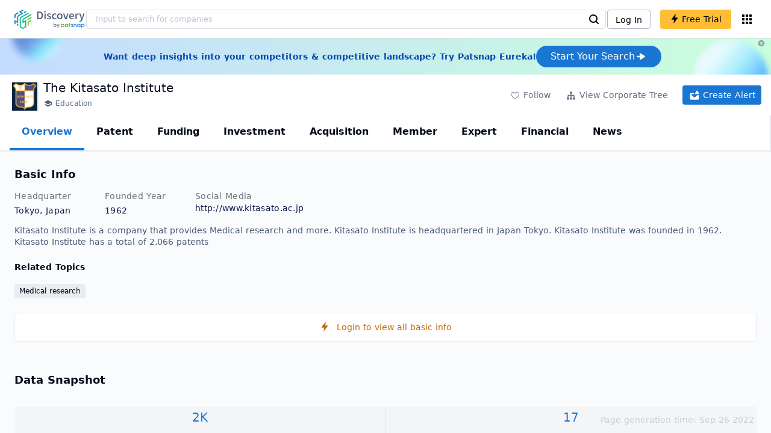

--- FILE ---
content_type: text/html; charset=utf-8
request_url: https://discovery.patsnap.com/company/kitasato-institute/
body_size: 37665
content:
<!doctype html>
<html data-n-head-ssr lang="en" data-n-head="%7B%22lang%22:%7B%22ssr%22:%22en%22%7D%7D">
  <head >
    <title>The Kitasato Institute:Company Profile &amp; Technical Research,Competitor Monitor,Market Trends - Discovery | PatSnap</title><meta data-n-head="ssr" charset="utf-8"><meta data-n-head="ssr" name="viewport" content="width=device-width, initial-scale=1, maximum-scale=1, minimum-scale=1, user-scalable=no"><meta data-n-head="ssr" name="format-detection" content="telephone=no"><meta data-n-head="ssr" name="google-site-verification" content="H2NsniMFz2l2jUJWjBcB7TvM75P4GDNpDbYbFpFDBiY"><meta data-n-head="ssr" name="ahrefs-site-verification" content="c37d1efe3b6dac1f05071fbc7f792c2703255e28b5a148b339f8ff9d615d2590"><meta data-n-head="ssr" name="yandex-verification" content="4dbc6c83c7f9731a"><meta data-n-head="ssr" charset="utf-8"><meta data-n-head="ssr" name="viewport" content="width=device-width, initial-scale=1"><meta data-n-head="ssr" data-hid="description" name="description" content="Discovery Company profile page for The Kitasato Institute including technical research,competitor monitor,market trends,company profile&amp; stock symbol"><meta data-n-head="ssr" data-hid="keywords" name="keywords" content="The Kitasato Institute,Technical research,Competitor monitor,Market trends,Company profile,discovery,PatSnap"><link data-n-head="ssr" rel="icon" type="image/x-icon" href="/company/favicon.png"><link data-n-head="ssr" rel="canonical" href="https://discovery.patsnap.com/company/kitasato-institute/"><script data-n-head="ssr" type="text/javascript" charset="utf-8" defer>(function(w,d,s,l,i){w[l]=w[l]||[];w[l].push({'gtm.start':new Date().getTime(),event:'gtm.js'});var f=d.getElementsByTagName(s)[0],j=d.createElement(s),dl=l!='dataLayer'?'&l='+l:'';j.async=true;j.src='https://www.googletagmanager.com/gtm.js?id='+i+dl;f.parentNode.insertBefore(j,f);})(window,document,'script','dataLayer','GTM-WMWTK72');</script><script data-n-head="ssr" src="https://discovery-static.patsnap.com/seo/client/company/static/echart-5.3.3.min.js" type="text/javascript" charset="utf-8" defer></script><script data-n-head="ssr" type="application/ld+json">[{"@context":"https://schema.org","@type":"Organization","url":"https://discovery.patsnap.com/","logo":"https://discovery.patsnap.com/company/svg/logo.svg"},{"@context":"http://schema.org/","@type":"WebSite","name":"Discovery","url":"https://discovery.patsnap.com/","potentialAction":{"@type":"SearchAction","target":"https://discovery.patsnap.com/textsearch?q={search_term_string}","query-input":"required name=search_term_string"}},{"@context":"http://schema.org","@type":"BreadcrumbList","itemListElement":[{"@type":"ListItem","position":1,"name":"Discovery","item":"https://discovery.patsnap.com/"},{"@type":"ListItem","position":2,"name":"Medical research","item":"https://discovery.patsnap.com/company/topic-search/medical-research/"}]},{"@context":"http://schema.org","@type":"BreadcrumbList","itemListElement":[{"@type":"ListItem","position":1,"name":"Discovery","item":"https://discovery.patsnap.com/"},{"@type":"ListItem","position":2,"name":"Medical research","item":"https://discovery.patsnap.com/company/topic-search/medical-research/"},{"@type":"ListItem","position":3,"name":"Kitasato Institute","item":"https://discovery.patsnap.com/company/kitasato-institute/"}]},{"@context":"http://schema.org/","@type":"WebPage","mainEntity":{"@type":"Corporation","name":"Kitasato Institute","legalName":"Kitasato Institute","image":"https://discovery-static.patsnap.com/seo/logo/organization/entity/organization/image/logo/d978/f88e/05d0/bb2f/d978f88e05d0bb2f.png","logo":"https://discovery-static.patsnap.com/seo/logo/organization/entity/organization/image/logo/d978/f88e/05d0/bb2f/d978f88e05d0bb2f.png","url":"https://discovery.patsnap.com/company/kitasato-institute/","description":"Kitasato University is a private university in Minato, Tokyo, Japan. The head of the university is on the Shirokane campus, neighboring the original Kitasato Institute, the first private medical research facility in Japan which was the starting point for the university in its present form.","foundingDate":1962,"address":{"@type":"PostalAddress","addressRegion":"Tokyo","addressCountry":"Japan"},"employee":[],"funder":[{"@type":"Organization","name":"Kitasato Institute","url":"https://discovery.patsnap.com/company/kitasato-institute/"}]},"hasPart":{"@type":"WebPageElement","isAccessibleForFree":"False","cssSelector":".app-layout"}}]</script><script data-n-head="ssr" type="application/ld+json">{"@context":"http://schema.org/","@type":"FAQPage","mainEntity":[{"@type":"Question","name":"What is Kitasato Institute's industry?","acceptedAnswer":{"@type":"Answer","text":"Kitasato Instituteis in the industry of: Research and Development in the Physical, Engineering, and Life Sciences, Colleges, Universities, and Professional Schools"}},{"@type":"Question","name":"What technical fields has Kitasato Institute researched?","acceptedAnswer":{"@type":"Answer","text":"Kitasato Institute has researched the technical fields related to Medical research"}},{"@type":"Question","name":"What is Kitasato Institute's total number of patents?","acceptedAnswer":{"@type":"Answer","text":"Kitasato Institute has 2,066 patents in total."}},{"@type":"Question","name":"What kind of company is Kitasato Institute?","acceptedAnswer":{"@type":"Answer","text":"Kitasato University is a private university in Minato, Tokyo, Japan. The head of the university is on the Shirokane campus, neighboring the original Kitasato ..."}},{"@type":"Question","name":"What is Kitasato Institute's official website?","acceptedAnswer":{"@type":"Answer","text":"Kitasato Institute's official website is http://www.kitasato.ac.jp."}},{"@type":"Question","name":"Where is Kitasato Institute's headquarters?","acceptedAnswer":{"@type":"Answer","text":"Kitasato Institute is located in Japan, Tokyo."}}]}</script><link rel="preload" href="https://discovery-static.patsnap.com/seo/client/css/f622d4b.css" as="style"><link rel="prefetch" href="https://discovery-static.patsnap.com/seo/client/05720d7.js"><link rel="prefetch" href="https://discovery-static.patsnap.com/seo/client/07725ec.js"><link rel="prefetch" href="https://discovery-static.patsnap.com/seo/client/472f9b9.js"><link rel="prefetch" href="https://discovery-static.patsnap.com/seo/client/b820c77.js"><link rel="prefetch" href="https://discovery-static.patsnap.com/seo/client/d86fd0e.js"><link rel="prefetch" href="https://discovery-static.patsnap.com/seo/client/ea5ec37.js"><link rel="stylesheet" href="https://discovery-static.patsnap.com/seo/client/css/f622d4b.css">
  </head>
  <body >
    <div data-server-rendered="true" id="__nuxt"><!----><div id="__layout"><div class="app-layout"><!----><!----><div class="tw-hidden tw-w-5"><div class="g-google-login-button tw-relative" style="height:40px;width:100%;"><div class="tw-hidden"><div class="patsnap-loading loading-size-default" style="background-color:#fff;" data-v-2614556e><div class="patsnap-loading-wrap " data-v-2614556e><div class="patsnap-loading-bar" data-v-2614556e></div> <div class="patsnap-loading-bar" data-v-2614556e></div> <div class="patsnap-loading-bar" data-v-2614556e></div> <div class="patsnap-loading-bar" data-v-2614556e></div></div> <!----></div></div><div><div id="google_login_button-popup" style="padding-left:0px;"></div></div></div></div><div class="discovery-header"><div class="discovery-header__container"><div class="discovery-header__logo"><span class="patsnap-biz-header__logo"><a href="https://discovery.patsnap.com" title="Discovery"><img loading="lazy" src="https://discovery-static.patsnap.com/seo/client/company/svg/logo.svg" alt="Discovery|PatSnap logo" width="117" height="32"></a></span></div><div class=" tw-relative tw-hidden  min-lg:tw-block min-lg:tw-w-[70%]"><div autocompleteInfo=""><!----></div></div><div class="discovery-header__tool tw-flex tw-flex-row"><a href="https://account.patsnap.com/?from=discovery&amp;redirect_uri=https%3A%2F%2Fdiscovery.patsnap.com%2Fhome" target="_blank" rel="nofollow" title="Login In" class="discovery-header__tool-login"><span>Log In</span></a><div title="Join for free" class="g-free-trial__info-all tw-cursor-pointer  discovery-header__tool-join"><span class="g-free-trial__info-all-span  tw-block tw-font-medium"><i class="iconfont disc-shandian" style="font-size:16px;line-height:16px;"></i><span class=" tw-ml-1">Free Trial</span></span></div><div class="el-tooltip products-icon"></div></div></div><div class="air-banner tw-relative tw-flex tw-min-h-[60px] tw-w-full tw-items-center tw-sm:tw-min-h-[60px]"><div class="tw-mx-auto tw-flex tw-max-w-[1280px] tw-flex-row tw-items-center tw-gap-6 tw-px-4 tw-py-3 tw-md:tw-px-6"><div class="tw-flex tw-flex-1 tw-flex-row tw-items-center tw-font-bold tw-text-blue-100" style="color:#0247b0;"> Want deep insights into your competitors &amp; competitive landscape? Try Patsnap Eureka! </div><div title="Join for free" class="g-free-trial__info-all tw-cursor-pointer  discovery-header__tool-join !tw-w-auto !tw-h-auto" style="background:transparent;"><span class="g-free-trial__info-all-span  tw-block tw-font-medium"><button class="tw-flex tw-h-[36px] tw-flex-row tw-items-center tw-gap-2 tw-rounded-3xl tw-bg-blue-default tw-px-6 tw-py-2 tw-text-base tw-text-white">Start Your Search<svg width="20" height="20" viewBox="0 0 20 20" fill="none" xmlns="http://www.w3.org/2000/svg" class="h-5 w-5"><path d="M12.9141 8.75L12.9141 11.25L3.95531 11.25C3.38031 11.25 2.91406 10.7837 2.91406 10.2087L2.91406 9.79125C2.91406 9.65451 2.94099 9.51911 2.99332 9.39278C3.04565 9.26645 3.12235 9.15166 3.21904 9.05497C3.31573 8.95829 3.43051 8.88159 3.55684 8.82926C3.68317 8.77693 3.81857 8.75 3.95531 8.75L12.9141 8.75Z" fill="white"></path><path d="M9.50315 4.73001L16.4969 9.04251C16.6473 9.13514 16.7717 9.26451 16.8583 9.41846C16.945 9.57241 16.991 9.74587 16.9922 9.92252C16.9933 10.0992 16.9495 10.2732 16.8648 10.4282C16.7801 10.5833 16.6574 10.7142 16.5081 10.8088L9.5144 15.2375C9.3569 15.3374 9.17547 15.3931 8.98908 15.3988C8.80269 15.4046 8.61817 15.3602 8.4548 15.2703C8.29143 15.1804 8.15521 15.0482 8.06037 14.8876C7.96553 14.7271 7.91555 14.544 7.91565 14.3575L7.91565 5.61626C7.91546 5.43087 7.96478 5.24878 8.05851 5.08882C8.15223 4.92886 8.28697 4.79683 8.44879 4.70636C8.61062 4.61589 8.79366 4.57027 8.97902 4.57421C9.16437 4.57815 9.34531 4.6315 9.50315 4.72876L9.50315 4.73001Z" fill="white"></path></svg></button></span></div></div><div class="tw-absolute tw-h-6 tw-w-6 tw-cursor-pointer" style="right:0px;top:0px;"><i class="iconfont disc-clear" style="font-size:16px;color:#96a0af;line-height:16px;"></i></div></div></div><div class="tw-h-full tw-overflow-auto"><div class="company-index-container"><div class="company-main"><div id="company-profile-header" class="company-profile-header"><div class="tw-flex-shrink-0 tw-border-gray-40 tw-shadow"><div class="company-profile-card tw-py-2 tw-pl-4  tw-pr-1"><div class="company-profile-card__left"><div class="g-company-logo medium" style="width:48px;height:48px;"><div class="p-img border" style="width:48px;height:48px;border-radius:4px;display:table-cell;border:1px solid #ebecf0;"><img loading="lazy" src="https://discovery-static.patsnap.com/seo/logo/organization/entity/organization/image/logo/d978/f88e/05d0/bb2f/d978f88e05d0bb2f.png" alt="Kitasato Institute" width="40" height="40" class="company-profile-header__img"></div></div></div><div class="company-profile-card__right"><div class="company-profile-card__rt"><div class="company-profile-card__title"><div class="tw-text-black tw-text-xl tw-font-medium tw-flex-grow-0 tw-truncate tw-pr-5"><h1 title="The Kitasato Institute">The Kitasato Institute</h1></div><div class="company-profile-card__rb"><span size="small" company="" class="b-company-label"><span class="tw-inline-flex tw-items-center tw-mr-1"><svg width="16px" height="16px" name="#icon-university" size="16" class="g-svg"><use xlink:href="#icon-university"></use></svg><span class=" tw-ml-1 tw-inline-block">Education</span></span><span size="small" company="" class="b-company-label"></span></span></div></div></div></div><div class="company-profile-card__setting xs:tw-hidden"><div class="g-free-trial__info-all tw-cursor-pointer  company-profile-header__tool-btn"><span class="g-free-trial__info-all-span  tw-block tw-font-medium"><i class="iconfont disc-stroke tw-align-middle" style="font-size:20px;line-height:20px;"></i><span class="text-btn">Follow</span></span></div><div class="g-free-trial__info-all tw-cursor-pointer  company-profile-header__tool-btn"><span class="g-free-trial__info-all-span  tw-block tw-font-medium"><svg width="20px" height="20px" name="#icon-merger" size="20" class="g-svg"><use xlink:href="#icon-merger"></use></svg><span class="text-btn">View Corporate Tree</span></span></div><div class="g-free-trial__info-all tw-cursor-pointer  company-profile-header__tool-btn email-alert"><span class="g-free-trial__info-all-span  tw-block tw-font-medium"><svg width="20px" height="20px" name="#icon-email-alerts" size="20" color="#fff" class="g-svg" style="fill:#fff;"><use xlink:href="#icon-email-alerts"></use></svg><span class="text-btn">Create Alert</span></span></div></div></div></div></div><div class="g-drawer__menu"><div class="b-drawer-layout__menu b-drawer-layout__menu-top"><div><div class="b-drawer-menu-item b-drawer-menu-item--active"><a href="/company/kitasato-institute/" aria-current="page" class="nuxt-link-exact-active nuxt-link-active b-drawer-menu-item__overview">Overview</a></div></div><div><div class="b-drawer-menu-item"><a href="/company/kitasato-institute/patent/" rel="">Patent</a></div></div><div><div class="b-drawer-menu-item"><a href="/company/kitasato-institute/funding/" rel="nofollow">Funding</a></div></div><div><div class="b-drawer-menu-item"><a href="/company/kitasato-institute/investment/" rel="nofollow">Investment</a></div></div><div><div class="b-drawer-menu-item"><a href="/company/kitasato-institute/acquisition/" rel="nofollow">Acquisition</a></div></div><div><div class="b-drawer-menu-item"><a href="/company/kitasato-institute/member/" rel="nofollow">Member</a></div></div><div><div class="b-drawer-menu-item b-drawer-menu-item--disabled"><a href="/company/kitasato-institute/expert/" rel="nofollow">Expert</a></div></div><div><div class="b-drawer-menu-item"><a href="/company/kitasato-institute/financial/" rel="nofollow">Financial</a></div></div><div><div class="b-drawer-menu-item"><a href="/company/kitasato-institute/news/" rel="nofollow">News</a></div></div></div></div><div class="company-main__content"><div class="company-main__content-info tw-h-full" style="background-color:#fafbfc;"><div class="company-main__contain"><div class="company-snapshot tw-flex-1"><div class="company-snapshot__info company-snapshot-infos tw-flex tw-flex-col company-snapshot__block"><div id="company-profile-basicInfo" class="company-snapshot-infos__section company-snapshot-infos__info"><div class="snapshot-info-section"><h2 class="snapshot-info-section__title company-h2">Basic Info</h2><div class="snapshot-info-section__bd"><div class="snapshot-info-section__row"><div class="snapshot-info-section__label snapshot-info-section-label">Headquarter</div><div class="snapshot-info-section__content">Tokyo, Japan</div></div><div class="snapshot-info-section__row"><div class="snapshot-info-section__label snapshot-info-section-label">Founded Year</div><div class="snapshot-info-section__content">1962</div></div><div class="snapshot-info-section__row"><div class="snapshot-info-section__label snapshot-info-section-label">Social Media</div><div class="snapshot-info-section__content"><div class="tw-flex tw-items-center"><span class="snapshot-desc-section__website"><span target="_blank" title="http://www.kitasato.ac.jp" rel="nofollow" class=" tw-inline-flex">http://www.kitasato.ac.jp</span></span></div></div></div></div></div><div class="tw-mb-4 b-item-show-more snapshot-desc-section__desc">Kitasato Institute is a company that provides Medical research and more. Kitasato Institute is headquartered in Japan Tokyo. Kitasato Institute was founded in 1962.  Kitasato Institute has a total of 2,066 patents </div><div class="tw-flex tw-flex-col tw-mt-2"><h2 class="tw-inline-block tw-text-sm company-h2" style="width:134px;">Related Topics</h2><div class="tw-flex-1 tw-mt-3"><a href="https://discovery.patsnap.com/company/topic-search/medical-research/" target="_blank" title="Medical research" class="tw-text-blue-default hover:tw-underline  event-document-topic topic-item-link">Medical research</a></div></div></div><div title="Login to view all basic info" class="g-free-trial__info-all tw-cursor-pointer  company__info-login"><span class="g-free-trial__info-all-span  tw-block tw-font-medium"><i class="iconfont disc-shandian" style="font-size:16px;line-height:16px;"></i><span class=" tw-ml-3">Login to view all basic info</span></span></div></div><div id="company-profile-dataSnapshot" class="company-snapshot__data-snapshot company-snapshot__block"><div class="snapshot-data-section"><h2 class="snapshot-data-section__hd company-h2">Data Snapshot</h2><div class="data-snapshot-content tw-mt-4"><div class="data-snapshot-content-block"><div class="data-snapshot-content-block-number" style="color:#1976D2;"><a href="/company/kitasato-institute/patent/" title="Patent">2K</a></div><div class="data-snapshot-content-block-type">Patent</div></div><div class="data-snapshot-content-block"><div class="data-snapshot-content-block-number" style="color:#1976D2;"><a href="/company/kitasato-institute/news/" title="News">17</a></div><div class="data-snapshot-content-block-type">News</div></div></div></div></div><div class="xs:tw-hidden"><div id="company-profile-innovationWordcloud" class="chart-container word-cloud company-snapshot__block" style="margin-top:40px;display:block;"><div class="chart-container-top"><div class="chart-container-top__title"><h2 class="chart-container-top__title-title">Innovation Word Cloud</h2><div class="chart-container-top__title-slot"></div></div><div class="chart-container-top__desc">A quick overview of tech portfolio with the top keywords and phrases extracted from patents of Kitasato Institute</div></div><div class="chart-container-others"></div><div class="chart-container-chart chart-container-chart__border" style="height:300px;background-color:#fff;padding:0;"><div class="chart-container-empty" style="background-image:url('https://discovery-static.patsnap.com/seo/client/img/no_data_cloud.c5bc962.jpg');background-size:100% 100%;background-repeat:no-repeat;"><div class="g-new-free-trial"><div class="g-new-free-trial__title"><img src="https://discovery-static.patsnap.com/seo/client/img/new-free-trial.0e64be5.svg" alt="sample-data" width="40" height="32"><span class="g-new-free-trial__title-span">Sign up to view the full data</span></div><div class="g-free-trial__info-all tw-cursor-pointer  g-new-free-trial__free tw-rounded"><span class="g-free-trial__info-all-span  tw-block tw-font-medium"><i class="iconfont disc-shandian" style="font-size:16px;line-height:16px;"></i><span class=" tw-ml-1 tw-rounded">Free Trial Now</span></span></div></div></div><div class="chart-container-download" style="display:none;"><div class="hover:tw-bg-gray-20 tw-p-1 tw-inline-flex tw-items-center tw-rounded tw-cursor-pointer tw-text-gray-400"><i class="iconfont disc-export" style="font-size:24px;line-height:24px;"></i><span>Download</span></div></div></div></div></div><div id="company-profile-highRelatedMarkets" class="chart-container related-markets company-snapshot__block" style="margin-top:40px;display:block;"><div class="chart-container-top"><div class="chart-container-top__title"><h2 class="chart-container-top__title-title">High Related Markets</h2><div class="chart-container-top__title-slot"></div></div><div class="chart-container-top__desc">	Mentioned companies in the market reports of major market categories and sectors by Kitasato Institute</div></div><div class="chart-container-others"></div><div class="chart-container-chart chart-container-chart__border related-markets-container" style="height:300px;background-color:#fff;padding:12px;"><div class="chart-container-empty" style="background-image:url('https://discovery-static.patsnap.com/seo/client/img/no_data_markets.6890bf8.jpg');background-size:100% 100%;background-repeat:no-repeat;"><div class="g-new-free-trial"><div class="g-new-free-trial__title"><img src="https://discovery-static.patsnap.com/seo/client/img/new-free-trial.0e64be5.svg" alt="sample-data" width="40" height="32"><span class="g-new-free-trial__title-span">Sign up to view the full data</span></div><div class="g-free-trial__info-all tw-cursor-pointer  g-new-free-trial__free tw-rounded"><span class="g-free-trial__info-all-span  tw-block tw-font-medium"><i class="iconfont disc-shandian" style="font-size:16px;line-height:16px;"></i><span class=" tw-ml-1 tw-rounded">Free Trial Now</span></span></div></div></div><div class="chart-container-download" style="display:none;"><div class="hover:tw-bg-gray-20 tw-p-1 tw-inline-flex tw-items-center tw-rounded tw-cursor-pointer tw-text-gray-400"><i class="iconfont disc-export" style="font-size:24px;line-height:24px;"></i><span>Download</span></div></div></div></div><div class="xs:tw-hidden"><div id="company-profile-innovationMatrix" class="chart-container innovation-matrix company-snapshot__block xs:tw-hidden" style="margin-top:40px;display:block;"><div class="chart-container-top"><div class="chart-container-top__title"><h2 class="chart-container-top__title-title">Innovation Matrix</h2><div class="chart-container-top__title-slot"></div></div><div class="chart-container-top__desc">visualizing technology portfolio of hot application areas and blank areas for Kitasato Institute</div></div><div class="chart-container-others"></div><div class="chart-container-chart chart-container-chart__border" style="height:572px;background-color:#fff;padding:12px;"><div class="innovation-matrix-content"><div class="innovation-matrix-content-top"><div class="innovation-matrix-content-left"><div role="radiogroup" class="el-radio-group"><label role="radio" aria-checked="true" tabindex="0" class="el-radio is-checked"><span class="el-radio__input is-checked"><span class="el-radio__inner"></span><input type="radio" aria-hidden="true" tabindex="-1" autocomplete="off" value="ALL" checked="checked" class="el-radio__original"></span><span class="el-radio__label">All Patents<!----></span></label><label role="radio" tabindex="-1" class="el-radio"><span class="el-radio__input"><span class="el-radio__inner"></span><input type="radio" aria-hidden="true" tabindex="-1" autocomplete="off" value="0" class="el-radio__original"></span><span class="el-radio__label">Active Patents<!----></span></label><label role="radio" tabindex="-1" class="el-radio"><span class="el-radio__input"><span class="el-radio__inner"></span><input type="radio" aria-hidden="true" tabindex="-1" autocomplete="off" value="1" class="el-radio__original"></span><span class="el-radio__label">Inactive Patents<!----></span></label><label role="radio" tabindex="-1" class="el-radio"><span class="el-radio__input"><span class="el-radio__inner"></span><input type="radio" aria-hidden="true" tabindex="-1" autocomplete="off" value="2" class="el-radio__original"></span><span class="el-radio__label">Pending Patents<!----></span></label></div><svg class="el-tooltip info-tooltip__svg tw-cursor-pointer"><use xlink:href="#disc-info"></use></svg></div><div class="innovation-matrix-content-right"><div class="innovation-matrix-content-right-time"><div class="innovation-matrix-content-right-time-label">Time Range: </div><div class="sort-select-multi innovation-matrix-content-right-time-sort"><div class="dropdown"><div class="dropdown-link">Overall<svg width="24px" height="24px" name="#icon-solid-trangle-down" size="24" class="g-svg"><use xlink:href="#icon-solid-trangle-down"></use></svg></div><div class="dropdown-menu" style="display:none;"><div title="Overall" class="selected dropdown-item"><span class="label">Overall</span></div><div className="related-company__login-btn tw-rounded" class="g-free-trial__info-all tw-cursor-pointer "><span class="g-free-trial__info-all-span  tw-block tw-font-medium"><div title="1 year" class="dropdown-item"><span class="label">1 year</span><i class="iconfont disc-shandian select-search__icon" style="font-size:16px;line-height:16px;"></i></div></span></div><div className="related-company__login-btn tw-rounded" class="g-free-trial__info-all tw-cursor-pointer "><span class="g-free-trial__info-all-span  tw-block tw-font-medium"><div title="3 year" class="dropdown-item"><span class="label">3 year</span><i class="iconfont disc-shandian select-search__icon" style="font-size:16px;line-height:16px;"></i></div></span></div><div className="related-company__login-btn tw-rounded" class="g-free-trial__info-all tw-cursor-pointer "><span class="g-free-trial__info-all-span  tw-block tw-font-medium"><div title="5 year" class="dropdown-item"><span class="label">5 year</span><i class="iconfont disc-shandian select-search__icon" style="font-size:16px;line-height:16px;"></i></div></span></div></div></div></div></div></div></div><div class="innovation-matrix-content-x"><div class="sort-select-multi innovation-matrix-content-x-sort"><div class="dropdown"><div class="dropdown-link">Application Domain L2<svg width="24px" height="24px" name="#icon-solid-trangle-down" size="24" class="g-svg"><use xlink:href="#icon-solid-trangle-down"></use></svg></div><div class="dropdown-menu" style="display:none;"><div title="Application Domain L2" class="selected dropdown-item"><span class="label">Application Domain L2</span></div><div className="related-company__login-btn tw-rounded" class="g-free-trial__info-all tw-cursor-pointer "><span class="g-free-trial__info-all-span  tw-block tw-font-medium"><div title="Application Domain L3" class="dropdown-item"><span class="label">Application Domain L3</span><i class="iconfont disc-shandian select-search__icon" style="font-size:16px;line-height:16px;"></i></div></span></div><div className="related-company__login-btn tw-rounded" class="g-free-trial__info-all tw-cursor-pointer "><span class="g-free-trial__info-all-span  tw-block tw-font-medium"><div title="Application Domain L4" class="dropdown-item"><span class="label">Application Domain L4</span><i class="iconfont disc-shandian select-search__icon" style="font-size:16px;line-height:16px;"></i></div></span></div><div className="related-company__login-btn tw-rounded" class="g-free-trial__info-all tw-cursor-pointer "><span class="g-free-trial__info-all-span  tw-block tw-font-medium"><div title="High-Tech Industry L1" class="dropdown-item"><span class="label">High-Tech Industry L1</span><i class="iconfont disc-shandian select-search__icon" style="font-size:16px;line-height:16px;"></i></div></span></div><div className="related-company__login-btn tw-rounded" class="g-free-trial__info-all tw-cursor-pointer "><span class="g-free-trial__info-all-span  tw-block tw-font-medium"><div title="High-Tech Industry L2" class="dropdown-item"><span class="label">High-Tech Industry L2</span><i class="iconfont disc-shandian select-search__icon" style="font-size:16px;line-height:16px;"></i></div></span></div><div className="related-company__login-btn tw-rounded" class="g-free-trial__info-all tw-cursor-pointer "><span class="g-free-trial__info-all-span  tw-block tw-font-medium"><div title="Tech Topic L2" class="dropdown-item"><span class="label">Tech Topic L2</span><i class="iconfont disc-shandian select-search__icon" style="font-size:16px;line-height:16px;"></i></div></span></div><div className="related-company__login-btn tw-rounded" class="g-free-trial__info-all tw-cursor-pointer "><span class="g-free-trial__info-all-span  tw-block tw-font-medium"><div title="Tech Topic L3" class="dropdown-item"><span class="label">Tech Topic L3</span><i class="iconfont disc-shandian select-search__icon" style="font-size:16px;line-height:16px;"></i></div></span></div><div className="related-company__login-btn tw-rounded" class="g-free-trial__info-all tw-cursor-pointer "><span class="g-free-trial__info-all-span  tw-block tw-font-medium"><div title="Timeline" class="dropdown-item"><span class="label">Timeline</span><i class="iconfont disc-shandian select-search__icon" style="font-size:16px;line-height:16px;"></i></div></span></div></div></div></div></div><div class="innovation-matrix-content-container"><div class="innovation-matrix-content-container-y" style="top:60px;"><div class="sort-select-multi innovation-matrix-content-container-y-sort"><div class="dropdown"><div class="dropdown-link">Tech Topic L2<svg width="24px" height="24px" name="#icon-solid-trangle-down" size="24" class="g-svg"><use xlink:href="#icon-solid-trangle-down"></use></svg></div><div class="dropdown-menu" style="display:none;"><div title="Tech Topic L2" class="selected dropdown-item"><span class="label">Tech Topic L2</span></div><div className="related-company__login-btn tw-rounded" class="g-free-trial__info-all tw-cursor-pointer "><span class="g-free-trial__info-all-span  tw-block tw-font-medium"><div title="Tech Topic L3" class="dropdown-item"><span class="label">Tech Topic L3</span><i class="iconfont disc-shandian select-search__icon" style="font-size:16px;line-height:16px;"></i></div></span></div><div className="related-company__login-btn tw-rounded" class="g-free-trial__info-all tw-cursor-pointer "><span class="g-free-trial__info-all-span  tw-block tw-font-medium"><div title="High-Tech Industry L1" class="dropdown-item"><span class="label">High-Tech Industry L1</span><i class="iconfont disc-shandian select-search__icon" style="font-size:16px;line-height:16px;"></i></div></span></div><div className="related-company__login-btn tw-rounded" class="g-free-trial__info-all tw-cursor-pointer "><span class="g-free-trial__info-all-span  tw-block tw-font-medium"><div title="High-Tech Industry L2" class="dropdown-item"><span class="label">High-Tech Industry L2</span><i class="iconfont disc-shandian select-search__icon" style="font-size:16px;line-height:16px;"></i></div></span></div><div className="related-company__login-btn tw-rounded" class="g-free-trial__info-all tw-cursor-pointer "><span class="g-free-trial__info-all-span  tw-block tw-font-medium"><div title="Application Domain L2" class="dropdown-item"><span class="label">Application Domain L2</span><i class="iconfont disc-shandian select-search__icon" style="font-size:16px;line-height:16px;"></i></div></span></div><div className="related-company__login-btn tw-rounded" class="g-free-trial__info-all tw-cursor-pointer "><span class="g-free-trial__info-all-span  tw-block tw-font-medium"><div title="Application Domain L3" class="dropdown-item"><span class="label">Application Domain L3</span><i class="iconfont disc-shandian select-search__icon" style="font-size:16px;line-height:16px;"></i></div></span></div><div className="related-company__login-btn tw-rounded" class="g-free-trial__info-all tw-cursor-pointer "><span class="g-free-trial__info-all-span  tw-block tw-font-medium"><div title="Application Domain L4" class="dropdown-item"><span class="label">Application Domain L4</span><i class="iconfont disc-shandian select-search__icon" style="font-size:16px;line-height:16px;"></i></div></span></div></div></div></div></div><div class="innovation-matrix-content-container-chart"></div></div></div><div class="chart-container-download" style="display:block;"><div class="hover:tw-bg-gray-20 tw-p-1 tw-inline-flex tw-items-center tw-rounded tw-cursor-pointer tw-text-gray-400"><i class="iconfont disc-export" style="font-size:24px;line-height:24px;"></i><span>Download</span></div></div></div></div></div><div id="company-profile-subsidiaryLists" class="chart-container subsidiary-lists company-snapshot__block" style="margin-top:40px;display:block;"><div class="chart-container-top"><div class="chart-container-top__title"><h2 class="chart-container-top__title-title">Subsidiary Lists</h2><div class="chart-container-top__title-slot"></div></div><div class="chart-container-top__desc">	Subsidiaries with patent applications for Kitasato Institute</div></div><div class="chart-container-others"></div><div class="chart-container-chart chart-container-chart__border subsidiary-lists-container" style="height:300px;background-color:#fff;padding:12px;"><div class="chart-container-empty" style="background-image:url('https://discovery-static.patsnap.com/seo/client/img/no_data_subsidiary.4689f3e.jpg');background-size:100% 100%;background-repeat:no-repeat;"><div class="g-new-free-trial"><div class="g-new-free-trial__title"><img src="https://discovery-static.patsnap.com/seo/client/img/new-free-trial.0e64be5.svg" alt="sample-data" width="40" height="32"><span class="g-new-free-trial__title-span">Sign up to view the full data</span></div><div class="g-free-trial__info-all tw-cursor-pointer  g-new-free-trial__free tw-rounded"><span class="g-free-trial__info-all-span  tw-block tw-font-medium"><i class="iconfont disc-shandian" style="font-size:16px;line-height:16px;"></i><span class=" tw-ml-1 tw-rounded">Free Trial Now</span></span></div></div></div><div class="chart-container-download" style="display:none;"><div class="hover:tw-bg-gray-20 tw-p-1 tw-inline-flex tw-items-center tw-rounded tw-cursor-pointer tw-text-gray-400"><i class="iconfont disc-export" style="font-size:24px;line-height:24px;"></i><span>Download</span></div></div></div></div><div class="company-question"><h2 class="company-question__title company-h2">Kitasato Institute Frequently Asked Questions</h2><div class=" tw-relative tw-mt-2"><div class=" tw-flex tw-flex-col" style="display:flex;"><div class="company-question__question"><span class="company-question__question-mark" style="background-color:#1976D2;"></span><h3 class="company-question__question-text">What is Kitasato Institute's industry?</h3></div><span class="company-question__answer"><span><a href="https://discovery.patsnap.com/company/kitasato-institute/" target="_blank" title="Kitasato Institute" class="tw-text-blue-default hover:tw-underline company-question__answer-keywords">Kitasato Institute</a> is in the industry of:<span class="company-question__answer-keywords"> <span class="event-document-topic tw-mt-1">Research and Development in the Physical, Engineering, and Life Sciences</span><span class="event-document-topic tw-mt-1">Colleges, Universities, and Professional Schools</span></span></span></span><span class="company-question__line"></span></div><div class=" tw-flex tw-flex-col" style="display:flex;"><div class="company-question__question"><span class="company-question__question-mark" style="background-color:#45A321;"></span><h3 class="company-question__question-text">What technical fields has Kitasato Institute researched?</h3></div><span class="company-question__answer"><span><a href="https://discovery.patsnap.com/company/kitasato-institute/" target="_blank" title="Kitasato Institute" class="tw-text-blue-default hover:tw-underline company-question__answer-keywords">Kitasato Institute</a> has researched the technical fields related to<span class="company-question__answer-keywords"> <a href="https://discovery.patsnap.com/company/topic-search/medical-research/" target="_blank" title="Medical research" class="tw-text-blue-default hover:tw-underline  event-document-topic topic-item-link">Medical research</a></span></span></span><span class="company-question__line"></span></div><div class=" tw-flex tw-flex-col" style="display:flex;"><div class="company-question__question"><span class="company-question__question-mark" style="background-color:#914AED;"></span><h3 class="company-question__question-text">What is Kitasato Institute's total number of patents?</h3></div><span class="company-question__answer"><span><a href="https://discovery.patsnap.com/company/kitasato-institute/" target="_blank" title="Kitasato Institute" class="tw-text-blue-default hover:tw-underline company-question__answer-keywords">Kitasato Institute</a> has<span class="company-question__answer-keywords"> 2,066 </span>patents in total.</span></span><span class="company-question__line"></span></div><div class=" tw-flex tw-flex-col" style="display:none;"><div class="company-question__question"><span class="company-question__question-mark" style="background-color:#1976D2;"></span><h3 class="company-question__question-text">What kind of company is Kitasato Institute?</h3></div><span class="company-question__answer"><div><span>Kitasato University is a private university in Minato, Tokyo, Japan. The head of the university is on the Shirokane campus, neighboring the original Kitasato...</span></div></span><span class="company-question__line"></span></div><div class=" tw-flex tw-flex-col" style="display:none;"><div class="company-question__question"><span class="company-question__question-mark" style="background-color:#45A321;"></span><h3 class="company-question__question-text">What is Kitasato Institute's official website?</h3></div><span class="company-question__answer"><div><a href="https://discovery.patsnap.com/company/kitasato-institute/" target="_blank" title="Kitasato Institute" class="tw-text-blue-default hover:tw-underline company-question__answer-keywords">Kitasato Institute</a>'s official website is <span title="Kitasato Institute" class="company-question__answer-keywords">http://www.kitasato.ac.jp</span>.</div></span><span class="company-question__line"></span></div><div class=" tw-flex tw-flex-col" style="display:none;"><div class="company-question__question"><span class="company-question__question-mark" style="background-color:#914AED;"></span><h3 class="company-question__question-text">Where is Kitasato Institute's headquarters?</h3></div><span class="company-question__answer"><div><a href="https://discovery.patsnap.com/company/kitasato-institute/" target="_blank" title="Kitasato Institute" class="tw-text-blue-default hover:tw-underline company-question__answer-keywords">Kitasato Institute</a> is located in Tokyo, Japan.</div></span><span class="company-question__line"></span></div></div><div class="company-question__show-all tw-cursor-pointer"><span>Show all question</span><span><i class="iconfont disc-more-db" style="font-size:16px;line-height:16px;"></i></span></div></div></div><div class="recommend-company"><div class="recommend-company__title"><h2 class="recommend-company__title-div company-h2">Related Companies</h2><div class=" tw-flex tw-flex-row tw-flex-wrap"><div class=" tw-flex tw-items-center tw-mr-3" style="width:236px;height:50px;margin-bottom:10px;"><span class="tw-inline-block tw-w-8 tw-truncate tw-rounded"><img loading="lazy" src="https://discovery-static.patsnap.com/seo/logo/organization/entity/organization/image/logo/5590/eb27/6b70/1efa/5590eb276b701efa.png" alt="Cytune Pharma SAS" width="48" height="48"></span><div class=" tw-flex tw-flex-col tw-mx-2 tw-text-sm tw-truncate"><span class="tw-truncate"><a href="https://discovery.patsnap.com/company/cytune-pharma/" target="_blank" title="Cytune Pharma SAS" class="tw-text-blue-default hover:tw-underline  tw-mr-8 tw-whitespace-nowrap tw-mb-2 tw-text-black">Cytune Pharma SAS</a></span><span class="recommend-company__origin">Pays de la Loire, France</span></div></div><div class=" tw-flex tw-items-center tw-mr-3" style="width:236px;height:50px;margin-bottom:10px;"><span class="tw-inline-block tw-w-8 tw-truncate tw-rounded"><img loading="lazy" src="https://discovery-static.patsnap.com/seo/client/company/svg/company-placeholder.svg" alt="Veriphi Ltd." width="48" height="48"></span><div class=" tw-flex tw-flex-col tw-mx-2 tw-text-sm tw-truncate"><span class="tw-truncate"><a href="https://discovery.patsnap.com/company/veriphi/" target="_blank" title="Veriphi Ltd." class="tw-text-blue-default hover:tw-underline  tw-mr-8 tw-whitespace-nowrap tw-mb-2 tw-text-black">Veriphi Ltd.</a></span><span class="recommend-company__origin"></span></div></div><div class=" tw-flex tw-items-center tw-mr-3" style="width:236px;height:50px;margin-bottom:10px;"><span class="tw-inline-block tw-w-8 tw-truncate tw-rounded"><img loading="lazy" src="https://discovery-static.patsnap.com/seo/logo/organization/entity/organization/image/logo/9e1e/ea9b/4136/c509/9e1eea9b4136c509.png" alt="Blue Earth Diagnostics Ltd." width="48" height="48"></span><div class=" tw-flex tw-flex-col tw-mx-2 tw-text-sm tw-truncate"><span class="tw-truncate"><a href="https://discovery.patsnap.com/company/blue-earth-diagnostics/" target="_blank" title="Blue Earth Diagnostics Ltd." class="tw-text-blue-default hover:tw-underline  tw-mr-8 tw-whitespace-nowrap tw-mb-2 tw-text-black">Blue Earth Diagnostics Ltd.</a></span><span class="recommend-company__origin">Oxfordshire, United Kingdom</span></div></div><div class=" tw-flex tw-items-center tw-mr-3" style="width:236px;height:50px;margin-bottom:10px;"><span class="tw-inline-block tw-w-8 tw-truncate tw-rounded"><img loading="lazy" src="https://discovery-static.patsnap.com/seo/client/company/svg/company-placeholder.svg" alt="Ponsus Pharma AB" width="48" height="48"></span><div class=" tw-flex tw-flex-col tw-mx-2 tw-text-sm tw-truncate"><span class="tw-truncate"><a href="https://discovery.patsnap.com/company/ponsus-pharma/" target="_blank" title="Ponsus Pharma AB" class="tw-text-blue-default hover:tw-underline  tw-mr-8 tw-whitespace-nowrap tw-mb-2 tw-text-black">Ponsus Pharma AB</a></span><span class="recommend-company__origin"></span></div></div><div class=" tw-flex tw-items-center tw-mr-3" style="width:236px;height:50px;margin-bottom:10px;"><span class="tw-inline-block tw-w-8 tw-truncate tw-rounded"><img loading="lazy" src="https://discovery-static.patsnap.com/seo/logo/organization/entity/organization/image/logo/2064/f715/aae8/a41a/2064f715aae8a41a.png" alt="The Cooper Health System, Inc." width="48" height="48"></span><div class=" tw-flex tw-flex-col tw-mx-2 tw-text-sm tw-truncate"><span class="tw-truncate"><a href="https://discovery.patsnap.com/company/cooper-health-system/" target="_blank" title="The Cooper Health System, Inc." class="tw-text-blue-default hover:tw-underline  tw-mr-8 tw-whitespace-nowrap tw-mb-2 tw-text-black">The Cooper Health System, Inc.</a></span><span class="recommend-company__origin">New Jersey, United States</span></div></div><div class=" tw-flex tw-items-center tw-mr-3" style="width:236px;height:50px;margin-bottom:10px;"><span class="tw-inline-block tw-w-8 tw-truncate tw-rounded"><img loading="lazy" src="https://discovery-static.patsnap.com/seo/logo/organization/entity/organization/image/logo/016f/8396/f33c/8302/016f8396f33c8302.jpeg" alt="Anagnostics Bioanalysis GmbH" width="48" height="48"></span><div class=" tw-flex tw-flex-col tw-mx-2 tw-text-sm tw-truncate"><span class="tw-truncate"><a href="https://discovery.patsnap.com/company/anagnostics-bioanalysis/" target="_blank" title="Anagnostics Bioanalysis GmbH" class="tw-text-blue-default hover:tw-underline  tw-mr-8 tw-whitespace-nowrap tw-mb-2 tw-text-black">Anagnostics Bioanalysis GmbH</a></span><span class="recommend-company__origin">Niederosterreich, Austria</span></div></div><div class=" tw-flex tw-items-center tw-mr-3" style="width:236px;height:50px;margin-bottom:10px;"><span class="tw-inline-block tw-w-8 tw-truncate tw-rounded"><img loading="lazy" src="https://discovery-static.patsnap.com/seo/logo/organization/entity/organization/image/logo/3352/6cef/009c/4424/33526cef009c4424.jpeg" alt="MIE Medical Research Ltd." width="48" height="48"></span><div class=" tw-flex tw-flex-col tw-mx-2 tw-text-sm tw-truncate"><span class="tw-truncate"><a href="https://discovery.patsnap.com/company/m-i-e-medical-research/" target="_blank" title="MIE Medical Research Ltd." class="tw-text-blue-default hover:tw-underline  tw-mr-8 tw-whitespace-nowrap tw-mb-2 tw-text-black">MIE Medical Research Ltd.</a></span><span class="recommend-company__origin">Leeds, United Kingdom</span></div></div><div class=" tw-flex tw-items-center tw-mr-3" style="width:236px;height:50px;margin-bottom:10px;"><span class="tw-inline-block tw-w-8 tw-truncate tw-rounded"><img loading="lazy" src="https://discovery-static.patsnap.com/seo/client/company/svg/company-placeholder.svg" alt="Athpharma Ltd." width="48" height="48"></span><div class=" tw-flex tw-flex-col tw-mx-2 tw-text-sm tw-truncate"><span class="tw-truncate"><a href="https://discovery.patsnap.com/company/athpharma/" target="_blank" title="Athpharma Ltd." class="tw-text-blue-default hover:tw-underline  tw-mr-8 tw-whitespace-nowrap tw-mb-2 tw-text-black">Athpharma Ltd.</a></span><span class="recommend-company__origin"></span></div></div><div class=" tw-flex tw-items-center tw-mr-3" style="width:236px;height:50px;margin-bottom:10px;"><span class="tw-inline-block tw-w-8 tw-truncate tw-rounded"><img loading="lazy" src="https://discovery-static.patsnap.com/seo/logo/organization/entity/organization/image/logo/4329/0b80/52fb/baaa/43290b8052fbbaaa.jpeg" alt="Aspect Biosystems Ltd." width="48" height="48"></span><div class=" tw-flex tw-flex-col tw-mx-2 tw-text-sm tw-truncate"><span class="tw-truncate"><a href="https://discovery.patsnap.com/company/aspect-biosystems/" target="_blank" title="Aspect Biosystems Ltd." class="tw-text-blue-default hover:tw-underline  tw-mr-8 tw-whitespace-nowrap tw-mb-2 tw-text-black">Aspect Biosystems Ltd.</a></span><span class="recommend-company__origin">British Columbia, Canada</span></div></div><div class=" tw-flex tw-items-center tw-mr-3" style="width:236px;height:50px;margin-bottom:10px;"><span class="tw-inline-block tw-w-8 tw-truncate tw-rounded"><img loading="lazy" src="https://discovery-static.patsnap.com/seo/logo/organization/entity/organization/image/logo/6cd4/cd67/52ee/2c1a/6cd4cd6752ee2c1a.jpeg" alt="Stowers Institute for Medical Research" width="48" height="48"></span><div class=" tw-flex tw-flex-col tw-mx-2 tw-text-sm tw-truncate"><span class="tw-truncate"><a href="https://discovery.patsnap.com/company/stowers-institute-for/" target="_blank" title="Stowers Institute for Medical Research" class="tw-text-blue-default hover:tw-underline  tw-mr-8 tw-whitespace-nowrap tw-mb-2 tw-text-black">Stowers Institute for Medical Research</a></span><span class="recommend-company__origin">Missouri, United States</span></div></div><div class=" tw-flex tw-items-center tw-mr-3" style="width:236px;height:50px;margin-bottom:10px;"><span class="tw-inline-block tw-w-8 tw-truncate tw-rounded"><img loading="lazy" src="https://discovery-static.patsnap.com/seo/logo/organization/entity/master_entity_128/5f18/f50a/cd44/df9c/156b/ab7d/6bbe/b319/8414e99300198223.png" alt="Critical Innovations LLC" width="48" height="48"></span><div class=" tw-flex tw-flex-col tw-mx-2 tw-text-sm tw-truncate"><span class="tw-truncate"><a href="https://discovery.patsnap.com/company/critical-innovations/" target="_blank" title="Critical Innovations LLC" class="tw-text-blue-default hover:tw-underline  tw-mr-8 tw-whitespace-nowrap tw-mb-2 tw-text-black">Critical Innovations LLC</a></span><span class="recommend-company__origin">California, United States</span></div></div><div class=" tw-flex tw-items-center tw-mr-3" style="width:236px;height:50px;margin-bottom:10px;"><span class="tw-inline-block tw-w-8 tw-truncate tw-rounded"><img loading="lazy" src="https://discovery-static.patsnap.com/seo/logo/organization/entity/organization/image/logo/5bec/9cab/3003/715f/5bec9cab3003715f.jpeg" alt="Telethon Kids Institute" width="48" height="48"></span><div class=" tw-flex tw-flex-col tw-mx-2 tw-text-sm tw-truncate"><span class="tw-truncate"><a href="https://discovery.patsnap.com/company/telethon-kids-institute/" target="_blank" title="Telethon Kids Institute" class="tw-text-blue-default hover:tw-underline  tw-mr-8 tw-whitespace-nowrap tw-mb-2 tw-text-black">Telethon Kids Institute</a></span><span class="recommend-company__origin">Western Australia, Australia</span></div></div></div><div title="Login to view all" class="g-free-trial__info-all tw-cursor-pointer  company__info-login tw-mt-0"><span class="g-free-trial__info-all-span  tw-block tw-font-medium"><i class="iconfont disc-shandian" style="font-size:16px;line-height:16px;"></i><span class=" tw-ml-3">Login to view all</span></span></div></div></div><div class="keywords-recommend"><div class="keywords-recommend__title"><h2 class="keywords-recommend__title-div company-h2">Hot Companies in Industries</h2><div class="keywords-recommend__info"><div class="tw-overflow-x-auto"><div class="g-tab__info-title"><div class="g-tab__info-title-text tw-truncate  tw-cursor-pointer g-tab__info-title-active">Popular</div><div class="g-tab__info-title-text tw-truncate  tw-cursor-pointer">Medical research</div></div></div><div><div class="keywords-recommend__info-content"><a href="https://discovery.patsnap.com/company/shopify-inc/" target="_blank" title="Shopify" class="tw-text-blue-default hover:tw-underline  tw-mr-8 tw-whitespace-nowrap tw-mb-6">Shopify</a><a href="https://discovery.patsnap.com/company/reddit/" target="_blank" title="Reddit" class="tw-text-blue-default hover:tw-underline  tw-mr-8 tw-whitespace-nowrap tw-mb-6">Reddit</a><a href="https://discovery.patsnap.com/company/tiktok-inc/" target="_blank" title="Tik tok" class="tw-text-blue-default hover:tw-underline  tw-mr-8 tw-whitespace-nowrap tw-mb-6">Tik tok</a><a href="https://discovery.patsnap.com/company/apple/" target="_blank" title="Apple" class="tw-text-blue-default hover:tw-underline  tw-mr-8 tw-whitespace-nowrap tw-mb-6">Apple</a><a href="https://discovery.patsnap.com/company/squarespace/" target="_blank" title="Squarespace" class="tw-text-blue-default hover:tw-underline  tw-mr-8 tw-whitespace-nowrap tw-mb-6">Squarespace</a><a href="https://discovery.patsnap.com/company/soundcloud/" target="_blank" title="Soundcloud" class="tw-text-blue-default hover:tw-underline  tw-mr-8 tw-whitespace-nowrap tw-mb-6">Soundcloud</a><a href="https://discovery.patsnap.com/company/a-medium/" target="_blank" title="Medium" class="tw-text-blue-default hover:tw-underline  tw-mr-8 tw-whitespace-nowrap tw-mb-6">Medium</a><a href="https://discovery.patsnap.com/company/parallels/" target="_blank" title="Parallels" class="tw-text-blue-default hover:tw-underline  tw-mr-8 tw-whitespace-nowrap tw-mb-6">Parallels</a><a href="https://discovery.patsnap.com/company/zoom-video-communications/" target="_blank" title="Zoom" class="tw-text-blue-default hover:tw-underline  tw-mr-8 tw-whitespace-nowrap tw-mb-6">Zoom</a><a href="https://discovery.patsnap.com/company/google/" target="_blank" title="Google" class="tw-text-blue-default hover:tw-underline  tw-mr-8 tw-whitespace-nowrap tw-mb-6">Google</a><a href="https://discovery.patsnap.com/company/godaddy/" target="_blank" title="Godaddy" class="tw-text-blue-default hover:tw-underline  tw-mr-8 tw-whitespace-nowrap tw-mb-6">Godaddy</a><a href="https://discovery.patsnap.com/company/microsoft/" target="_blank" title="Microsoft" class="tw-text-blue-default hover:tw-underline  tw-mr-8 tw-whitespace-nowrap tw-mb-6">Microsoft</a><a href="https://discovery.patsnap.com/company/forbes-media/" target="_blank" title="Forbes" class="tw-text-blue-default hover:tw-underline  tw-mr-8 tw-whitespace-nowrap tw-mb-6">Forbes</a><a href="https://discovery.patsnap.com/company/etsy/" target="_blank" title="Etsy" class="tw-text-blue-default hover:tw-underline  tw-mr-8 tw-whitespace-nowrap tw-mb-6">Etsy</a><a href="https://discovery.patsnap.com/company/huawei-technologies/" target="_blank" title="Huawei Technologies" class="tw-text-blue-default hover:tw-underline  tw-mr-8 tw-whitespace-nowrap tw-mb-6">Huawei Technologies</a><a href="https://discovery.patsnap.com/company/yandex/" target="_blank" title="Yandex" class="tw-text-blue-default hover:tw-underline  tw-mr-8 tw-whitespace-nowrap tw-mb-6">Yandex</a><a href="https://discovery.patsnap.com/company/amazon-com/" target="_blank" title="Amazon" class="tw-text-blue-default hover:tw-underline  tw-mr-8 tw-whitespace-nowrap tw-mb-6">Amazon</a><a href="https://discovery.patsnap.com/company/eventbrite/" target="_blank" title="Event brite" class="tw-text-blue-default hover:tw-underline  tw-mr-8 tw-whitespace-nowrap tw-mb-6">Event brite</a><a href="https://discovery.patsnap.com/company/dribbble-holdings/" target="_blank" title="Dribbble" class="tw-text-blue-default hover:tw-underline  tw-mr-8 tw-whitespace-nowrap tw-mb-6">Dribbble</a><a href="https://discovery.patsnap.com/company/hatena/" target="_blank" title="Hatena" class="tw-text-blue-default hover:tw-underline  tw-mr-8 tw-whitespace-nowrap tw-mb-6">Hatena</a><a href="https://discovery.patsnap.com/company/walmart/" target="_blank" title="Walmart" class="tw-text-blue-default hover:tw-underline  tw-mr-8 tw-whitespace-nowrap tw-mb-6">Walmart</a><a href="https://discovery.patsnap.com/company/wpengine/" target="_blank" title="WPengine" class="tw-text-blue-default hover:tw-underline  tw-mr-8 tw-whitespace-nowrap tw-mb-6">WPengine</a><a href="https://discovery.patsnap.com/company/uber-technologies/" target="_blank" title="Uber" class="tw-text-blue-default hover:tw-underline  tw-mr-8 tw-whitespace-nowrap tw-mb-6">Uber</a><a href="https://discovery.patsnap.com/company/splunk/" target="_blank" title="Splunk" class="tw-text-blue-default hover:tw-underline  tw-mr-8 tw-whitespace-nowrap tw-mb-6">Splunk</a><a href="https://discovery.patsnap.com/company/servicenow/" target="_blank" title="ServiceNow" class="tw-text-blue-default hover:tw-underline  tw-mr-8 tw-whitespace-nowrap tw-mb-6">ServiceNow</a><a href="https://discovery.patsnap.com/company/twilio/" target="_blank" title="Twilio" class="tw-text-blue-default hover:tw-underline  tw-mr-8 tw-whitespace-nowrap tw-mb-6">Twilio</a><a href="https://discovery.patsnap.com/company/hubspot/" target="_blank" title="HubSpot" class="tw-text-blue-default hover:tw-underline  tw-mr-8 tw-whitespace-nowrap tw-mb-6">HubSpot</a><a href="https://discovery.patsnap.com/company/mulesoft/" target="_blank" title="MuleSoft" class="tw-text-blue-default hover:tw-underline  tw-mr-8 tw-whitespace-nowrap tw-mb-6">MuleSoft</a><a href="https://discovery.patsnap.com/company/bloomberg/" target="_blank" title="Bloomberg" class="tw-text-blue-default hover:tw-underline  tw-mr-8 tw-whitespace-nowrap tw-mb-6">Bloomberg</a><a href="https://discovery.patsnap.com/company/cargill/" target="_blank" title="Cargill" class="tw-text-blue-default hover:tw-underline  tw-mr-8 tw-whitespace-nowrap tw-mb-6">Cargill</a></div><div class="tw-hidden"><a href="https://discovery.patsnap.com/company/the-medical-research-council/" target="_blank" title="The Medical Research Council" class="tw-text-blue-default hover:tw-underline  tw-mr-8 tw-whitespace-nowrap tw-mb-6">The Medical Research Council</a><a href="https://discovery.patsnap.com/company/oncotherapy-science/" target="_blank" title="OncoTherapy Science, Inc." class="tw-text-blue-default hover:tw-underline  tw-mr-8 tw-whitespace-nowrap tw-mb-6">OncoTherapy Science, Inc.</a><a href="https://discovery.patsnap.com/company/kings-college-london/" target="_blank" title="King's College London" class="tw-text-blue-default hover:tw-underline  tw-mr-8 tw-whitespace-nowrap tw-mb-6">King's College London</a><a href="https://discovery.patsnap.com/company/academy-of-military-medical-sciences/" target="_blank" title="Academy of Military Medical Sciences" class="tw-text-blue-default hover:tw-underline  tw-mr-8 tw-whitespace-nowrap tw-mb-6">Academy of Military Medical Sciences</a><a href="https://discovery.patsnap.com/company/national-health-research-institutes/" target="_blank" title="National Health Research Institutes" class="tw-text-blue-default hover:tw-underline  tw-mr-8 tw-whitespace-nowrap tw-mb-6">National Health Research Institutes</a><a href="https://discovery.patsnap.com/company/the-henry-m-jackson-foundation/" target="_blank" title="The Henry M. Jackson Foundation" class="tw-text-blue-default hover:tw-underline  tw-mr-8 tw-whitespace-nowrap tw-mb-6">The Henry M. Jackson Foundation</a><a href="https://discovery.patsnap.com/company/the-walter-eliza-hall-institute-of-medical-research/" target="_blank" title="The Walter &amp; Eliza Hall Institute of Medical Research" class="tw-text-blue-default hover:tw-underline  tw-mr-8 tw-whitespace-nowrap tw-mb-6">The Walter &amp; Eliza Hall Institute of Medical Research</a><a href="https://discovery.patsnap.com/company/sarepta-therapeutics/" target="_blank" title="Sarepta Therapeutics, Inc." class="tw-text-blue-default hover:tw-underline  tw-mr-8 tw-whitespace-nowrap tw-mb-6">Sarepta Therapeutics, Inc.</a><a href="https://discovery.patsnap.com/company/university-of-medicine-dentistry-of-new-jersey/" target="_blank" title="University of Medicine &amp; Dentistry of New Jersey" class="tw-text-blue-default hover:tw-underline  tw-mr-8 tw-whitespace-nowrap tw-mb-6">University of Medicine &amp; Dentistry of New Jersey</a><a href="https://discovery.patsnap.com/company/cellix-bio/" target="_blank" title="Cellix Bio Pvt Ltd." class="tw-text-blue-default hover:tw-underline  tw-mr-8 tw-whitespace-nowrap tw-mb-6">Cellix Bio Pvt Ltd.</a><a href="https://discovery.patsnap.com/company/china-state-institute-of-pharmaceutical-industry/" target="_blank" title="China State Institute of Pharmaceutical Industry" class="tw-text-blue-default hover:tw-underline  tw-mr-8 tw-whitespace-nowrap tw-mb-6">China State Institute of Pharmaceutical Industry</a><a href="https://discovery.patsnap.com/company/academic-medical-center-university-of-amsterdam/" target="_blank" title="Academic Medical Center University of Amsterdam" class="tw-text-blue-default hover:tw-underline  tw-mr-8 tw-whitespace-nowrap tw-mb-6">Academic Medical Center University of Amsterdam</a><a href="https://discovery.patsnap.com/company/centre-hospitalier-universitaire-de-montpellier/" target="_blank" title="Centre Hospitalier Universitaire de Montpellier" class="tw-text-blue-default hover:tw-underline  tw-mr-8 tw-whitespace-nowrap tw-mb-6">Centre Hospitalier Universitaire de Montpellier</a><a href="https://discovery.patsnap.com/company/oslo-universitetssykehus-hf/" target="_blank" title="Oslo universitetssykehus HF" class="tw-text-blue-default hover:tw-underline  tw-mr-8 tw-whitespace-nowrap tw-mb-6">Oslo universitetssykehus HF</a><a href="https://discovery.patsnap.com/company/the-garvan-institute-of-medical-research/" target="_blank" title="The Garvan Institute of Medical Research" class="tw-text-blue-default hover:tw-underline  tw-mr-8 tw-whitespace-nowrap tw-mb-6">The Garvan Institute of Medical Research</a><a href="https://discovery.patsnap.com/company/the-howard-hughes-medical-institute/" target="_blank" title="The Howard Hughes Medical Institute" class="tw-text-blue-default hover:tw-underline  tw-mr-8 tw-whitespace-nowrap tw-mb-6">The Howard Hughes Medical Institute</a><a href="https://discovery.patsnap.com/company/buck-institute-for-research-on-aging/" target="_blank" title="Buck Institute for Research on Aging" class="tw-text-blue-default hover:tw-underline  tw-mr-8 tw-whitespace-nowrap tw-mb-6">Buck Institute for Research on Aging</a><a href="https://discovery.patsnap.com/company/sanford-burnham-prebys-medical-discovery-institute/" target="_blank" title="Sanford Burnham Prebys Medical Discovery Institute" class="tw-text-blue-default hover:tw-underline  tw-mr-8 tw-whitespace-nowrap tw-mb-6">Sanford Burnham Prebys Medical Discovery Institute</a><a href="https://discovery.patsnap.com/company/the-wistar-institute/" target="_blank" title="The Wistar Institute" class="tw-text-blue-default hover:tw-underline  tw-mr-8 tw-whitespace-nowrap tw-mb-6">The Wistar Institute</a><a href="https://discovery.patsnap.com/company/shimane-university/" target="_blank" title="Shimane University" class="tw-text-blue-default hover:tw-underline  tw-mr-8 tw-whitespace-nowrap tw-mb-6">Shimane University</a><a href="https://discovery.patsnap.com/company/fisher-scientific/" target="_blank" title="Fisher Scientific Co. LLC" class="tw-text-blue-default hover:tw-underline  tw-mr-8 tw-whitespace-nowrap tw-mb-6">Fisher Scientific Co. LLC</a><a href="https://discovery.patsnap.com/company/indian-council-of-medical-research/" target="_blank" title="Indian Council of Medical Research" class="tw-text-blue-default hover:tw-underline  tw-mr-8 tw-whitespace-nowrap tw-mb-6">Indian Council of Medical Research</a><a href="https://discovery.patsnap.com/company/vegenics/" target="_blank" title="Vegenics Pty Ltd." class="tw-text-blue-default hover:tw-underline  tw-mr-8 tw-whitespace-nowrap tw-mb-6">Vegenics Pty Ltd.</a><a href="https://discovery.patsnap.com/company/biomed-valley-discoveries/" target="_blank" title="BioMed Valley Discoveries, Inc." class="tw-text-blue-default hover:tw-underline  tw-mr-8 tw-whitespace-nowrap tw-mb-6">BioMed Valley Discoveries, Inc.</a><a href="https://discovery.patsnap.com/company/rosetta-genomics/" target="_blank" title="Rosetta Genomics Ltd." class="tw-text-blue-default hover:tw-underline  tw-mr-8 tw-whitespace-nowrap tw-mb-6">Rosetta Genomics Ltd.</a><a href="https://discovery.patsnap.com/company/fujian-cosunter-pharm/" target="_blank" title="Fujian Cosunter Pharmaceutical Co., Ltd." class="tw-text-blue-default hover:tw-underline  tw-mr-8 tw-whitespace-nowrap tw-mb-6">Fujian Cosunter Pharmaceutical Co., Ltd.</a><a href="https://discovery.patsnap.com/company/fujian-cosunter-pharmaceutical/" target="_blank" title="Fujian Cosunter Pharmaceutical Co., Ltd." class="tw-text-blue-default hover:tw-underline  tw-mr-8 tw-whitespace-nowrap tw-mb-6">Fujian Cosunter Pharmaceutical Co., Ltd.</a><a href="https://discovery.patsnap.com/company/organovo/" target="_blank" title="Organovo, Inc." class="tw-text-blue-default hover:tw-underline  tw-mr-8 tw-whitespace-nowrap tw-mb-6">Organovo, Inc.</a><a href="https://discovery.patsnap.com/company/lions-eye-institute/" target="_blank" title="Lions Eye Institute" class="tw-text-blue-default hover:tw-underline  tw-mr-8 tw-whitespace-nowrap tw-mb-6">Lions Eye Institute</a><a href="https://discovery.patsnap.com/company/sangamo-therapeutics-france-sas/" target="_blank" title="Sangamo Therapeutics France SAS" class="tw-text-blue-default hover:tw-underline  tw-mr-8 tw-whitespace-nowrap tw-mb-6">Sangamo Therapeutics France SAS</a></div></div><div title="View more" class="g-free-trial__info-all tw-cursor-pointer  keywords-recommend__info-login"><span class="g-free-trial__info-all-span  tw-block tw-font-medium"><i class="iconfont disc-shandian" style="font-size:16px;line-height:16px;"></i><span class=" tw-ml-3">View more</span></span></div></div></div></div><div><div class="recommend-viewed recommend-viewed "><div class="recommend-viewed__title"><h2 class="recommend-viewed__title-div">People also Viewed</h2><div class="recommend-viewed__info tw-p-2"><div class="recommend-viewed__info-content tw-m-0"><a href="https://discovery.patsnap.com/company/hebi-vida-kexun-electric/" title="Hebi Vida Kexun Electric" target="_blank" class="tw-text-blue-default hover:tw-underline tw-mr-4 tw-whitespace-nowrap tw-mb-2">Hebi Vida Kexun Electric</a><a href="https://discovery.patsnap.com/company/snecma/patent/" title="SNECMA patents" target="_blank" class="tw-text-blue-default hover:tw-underline tw-mr-4 tw-whitespace-nowrap tw-mb-2">SNECMA patents</a><a href="https://discovery.patsnap.com/company/nanjing-gaojie-light-industry-equipment/patent/" title="Nanjing Gaojie Light Industry Equipment patents" target="_blank" class="tw-text-blue-default hover:tw-underline tw-mr-4 tw-whitespace-nowrap tw-mb-2">Nanjing Gaojie Light Industry Equipment patents</a><a href="https://discovery.patsnap.com/company/foshan-shunde-zealux-electrical-appliances/patent/" title="Foshan Shunde Zealux Electrical Appliances patents" target="_blank" class="tw-text-blue-default hover:tw-underline tw-mr-4 tw-whitespace-nowrap tw-mb-2">Foshan Shunde Zealux Electrical Appliances patents</a><a href="https://discovery.patsnap.com/company/hitachi-information-telecommunication-engineering/" title="Hitachi Information &amp; Telecommunication Engineering" target="_blank" class="tw-text-blue-default hover:tw-underline tw-mr-4 tw-whitespace-nowrap tw-mb-2">Hitachi Information &amp; Telecommunication Engineering</a><a href="https://discovery.patsnap.com/company/anhui-yineng-machinery/" title="Anhui Yineng Machinery competitors" target="_blank" class="tw-text-blue-default hover:tw-underline tw-mr-4 tw-whitespace-nowrap tw-mb-2">Anhui Yineng Machinery competitors</a><a href="https://discovery.patsnap.com/company/jinan-shengtong-power-cable/" title="Jinan Shengtong Power Cable company profile" target="_blank" class="tw-text-blue-default hover:tw-underline tw-mr-4 tw-whitespace-nowrap tw-mb-2">Jinan Shengtong Power Cable company profile</a><a href="https://discovery.patsnap.com/company/ilcon/" title="ilcon company profile" target="_blank" class="tw-text-blue-default hover:tw-underline tw-mr-4 tw-whitespace-nowrap tw-mb-2">ilcon company profile</a><a href="https://discovery.patsnap.com/company/qingdao-dingxin-electronics-technology/" title="Qingdao Dingxin Electronics Technology competitors" target="_blank" class="tw-text-blue-default hover:tw-underline tw-mr-4 tw-whitespace-nowrap tw-mb-2">Qingdao Dingxin Electronics Technology competitors</a><a href="https://discovery.patsnap.com/company/minnesota-mining-manufacturing/" title="Minnesota Mining &amp; Manufacturing competitors" target="_blank" class="tw-text-blue-default hover:tw-underline tw-mr-4 tw-whitespace-nowrap tw-mb-2">Minnesota Mining &amp; Manufacturing competitors</a><a href="https://discovery.patsnap.com/company/jiangxi-jinghang-aviation-forging-casting/" title="Jiangxi Jinghang Aviation Forging &amp; Casting company profile" target="_blank" class="tw-text-blue-default hover:tw-underline tw-mr-4 tw-whitespace-nowrap tw-mb-2">Jiangxi Jinghang Aviation Forging &amp; Casting company profile</a><a href="https://discovery.patsnap.com/company/nuova-euromec/" title="Nuova Euromec" target="_blank" class="tw-text-blue-default hover:tw-underline tw-mr-4 tw-whitespace-nowrap tw-mb-2">Nuova Euromec</a><a href="https://discovery.patsnap.com/company/tokai-carbon/" title="Tokai Carbon" target="_blank" class="tw-text-blue-default hover:tw-underline tw-mr-4 tw-whitespace-nowrap tw-mb-2">Tokai Carbon</a><a href="https://discovery.patsnap.com/company/riken-environmental-system/patent/" title="Riken Environmental System patents" target="_blank" class="tw-text-blue-default hover:tw-underline tw-mr-4 tw-whitespace-nowrap tw-mb-2">Riken Environmental System patents</a><a href="https://discovery.patsnap.com/company/shinkawa/" title="Shinkawa" target="_blank" class="tw-text-blue-default hover:tw-underline tw-mr-4 tw-whitespace-nowrap tw-mb-2">Shinkawa</a><a href="https://discovery.patsnap.com/company/beishui-huicai-technology/patent/" title="Beishui Huicai Technology patents" target="_blank" class="tw-text-blue-default hover:tw-underline tw-mr-4 tw-whitespace-nowrap tw-mb-2">Beishui Huicai Technology patents</a><a href="https://discovery.patsnap.com/company/liaocheng-yungotong-information-technology/" title="Liaocheng Yungotong Information Technology company profile" target="_blank" class="tw-text-blue-default hover:tw-underline tw-mr-4 tw-whitespace-nowrap tw-mb-2">Liaocheng Yungotong Information Technology company profile</a><a href="https://discovery.patsnap.com/company/hans-segmuller-polstermobelfabrik/" title="Hans Segmüller, Polsterm?belfabrik" target="_blank" class="tw-text-blue-default hover:tw-underline tw-mr-4 tw-whitespace-nowrap tw-mb-2">Hans Segmüller, Polsterm?belfabrik</a><a href="https://discovery.patsnap.com/company/zhejiang-haoneng-optoelectronics/" title="Zhejiang Haoneng Optoelectronics company profile" target="_blank" class="tw-text-blue-default hover:tw-underline tw-mr-4 tw-whitespace-nowrap tw-mb-2">Zhejiang Haoneng Optoelectronics company profile</a><a href="https://discovery.patsnap.com/company/arnold-richter-cine-technik/" title="Arnold &amp; Richter Cine Technik &amp; Betriebs company profile" target="_blank" class="tw-text-blue-default hover:tw-underline tw-mr-4 tw-whitespace-nowrap tw-mb-2">Arnold &amp; Richter Cine Technik &amp; Betriebs company profile</a><a href="https://discovery.patsnap.com/company/henan-xincheng-industry-refractory/" title="Henan Xincheng Industry Refractory" target="_blank" class="tw-text-blue-default hover:tw-underline tw-mr-4 tw-whitespace-nowrap tw-mb-2">Henan Xincheng Industry Refractory</a><a href="https://discovery.patsnap.com/company/pw-defence/" title="PW Defence competitors" target="_blank" class="tw-text-blue-default hover:tw-underline tw-mr-4 tw-whitespace-nowrap tw-mb-2">PW Defence competitors</a><a href="https://discovery.patsnap.com/company/daqing-oilfield/" title="Daqing Oilfield company profile" target="_blank" class="tw-text-blue-default hover:tw-underline tw-mr-4 tw-whitespace-nowrap tw-mb-2">Daqing Oilfield company profile</a><a href="https://discovery.patsnap.com/company/lange-international/" title="Lange International" target="_blank" class="tw-text-blue-default hover:tw-underline tw-mr-4 tw-whitespace-nowrap tw-mb-2">Lange International</a><a href="https://discovery.patsnap.com/company/henan-anyang-mining-business-bureau-hongling-coal-mine/" title="He'nan Anyang Mining Business Bureau Hongling Coal Mine" target="_blank" class="tw-text-blue-default hover:tw-underline tw-mr-4 tw-whitespace-nowrap tw-mb-2">He'nan Anyang Mining Business Bureau Hongling Coal Mine</a><a href="https://discovery.patsnap.com/company/dongguan-university-of-technology/patent/" title="Dongguan University of Technology patents" target="_blank" class="tw-text-blue-default hover:tw-underline tw-mr-4 tw-whitespace-nowrap tw-mb-2">Dongguan University of Technology patents</a><a href="https://discovery.patsnap.com/company/edwards-japan/" title="Edwards Japan" target="_blank" class="tw-text-blue-default hover:tw-underline tw-mr-4 tw-whitespace-nowrap tw-mb-2">Edwards Japan</a><a href="https://discovery.patsnap.com/company/jingjiang-dongda-aluminum-industry/" title="Jingjiang Dongda Aluminum Industry competitors" target="_blank" class="tw-text-blue-default hover:tw-underline tw-mr-4 tw-whitespace-nowrap tw-mb-2">Jingjiang Dongda Aluminum Industry competitors</a><a href="https://discovery.patsnap.com/company/romagnoli-rondinella/" title="Romagnoli Rondinella" target="_blank" class="tw-text-blue-default hover:tw-underline tw-mr-4 tw-whitespace-nowrap tw-mb-2">Romagnoli Rondinella</a><a href="https://discovery.patsnap.com/company/whelan-lighting/patent/" title="Whelan Lighting patents" target="_blank" class="tw-text-blue-default hover:tw-underline tw-mr-4 tw-whitespace-nowrap tw-mb-2">Whelan Lighting patents</a></div></div></div></div></div><div class="company-advertising tw-my-5 tw-overflow-hidden"><div class=" tw-relative"><div loading="lazy" class="company-advertising__banner-1" style="background-image:url(https://discovery-static.patsnap.com/seo/client/company/imgs/companys/banner-1-bg-1.png);"><div class="company-advertising__banner-text"><div class=" tw-flex tw-flex-wrap tw-items-center"><span class=" tw-text-4xl xs:tw-text-[20px] tw-mr-3">Free Competitive Analysis!</span><div class="g-free-trial__info-all tw-cursor-pointer  company-advertising__btn-login"><span class="g-free-trial__info-all-span  tw-block tw-font-medium"><i class="iconfont disc-shandian" style="font-size:16px;line-height:16px;"></i><span>Get Access</span></span></div></div><span>Sign up to get free competitive intelligence for millions of companies!</span></div><img loading="lazy" src="https://discovery-static.patsnap.com/seo/client/company/imgs/companys/banner-1-bg2.webp" alt="Readay To Try PatSnap" width="580" height="128" class="company-advertising__banner-1-img xs:tw-hidden tw-float-right"></div></div></div></div><div class="footer-info"><div class="footer-info__contain"><div class=" tw-flex tw-flex-row tw-flex-wrap"><div class="footer-info__about-us"><h3 class="footer-info__about-us__title">Who we serve</h3><div class="footer-info__about-us__desc"><span class="footer-info__about-us__desc-text">R&amp;D Decision Makers</span><span class="footer-info__about-us__desc-text">New Product Innovation Leader</span><span class="footer-info__about-us__desc-text">Technology Research Analysts</span><span class="footer-info__about-us__desc-text">Business Development Professionals</span></div></div><div class="footer-info__about-us"><h3 class="footer-info__about-us__title">Why Discovery</h3><div class="footer-info__about-us__desc"><span class="footer-info__about-us__desc-text">Technology Intelligence Data Foundation</span><span class="footer-info__about-us__desc-text">AI-powered Competitive Intelligence Radar</span><span class="footer-info__about-us__desc-text">Technology Classification and Company Innovation Indicators</span></div></div><div class="footer-info__about-us"><h3 class="footer-info__about-us__title">Social media</h3><div class="tw-flex tw-items-center tw-gap-6 tw-mt-3"><a href="https://www.facebook.com/PatSnapLS/" rel="nofollow noopener" target="_blank"><svg width="1.2em" height="1.2em" fill="currentColor" viewBox="0 0 24 25" class="cursor-pointer hover:text-seo-blue-500"><path d="M12.8192 24.4102H1.32462C0.592836 24.4102 0 23.817 0 23.0855V1.73476C0 1.00308 0.592929 0.410156 1.32462 0.410156H22.6755C23.407 0.410156 24 1.00308 24 1.73476V23.0855C24 23.817 23.4069 24.4102 22.6755 24.4102H16.5597V15.116H19.6793L20.1464 11.4939H16.5597V9.18148C16.5597 8.1328 16.8509 7.41816 18.3546 7.41816L20.2727 7.41732V4.1777C19.9409 4.13356 18.8024 4.03494 17.4778 4.03494C14.7124 4.03494 12.8192 5.72292 12.8192 8.82276V11.4939H9.69156V15.116H12.8192V24.4102Z"></path></svg></a><a href="https://www.linkedin.com/company/patsnapls/mycompany/?viewAsMember=true" rel="nofollow noopener" target="_blank"><svg width="1.2em" height="1.2em" fill="currentColor" viewBox="0 0 24 25" class="cursor-pointer hover:text-seo-blue-500"><path fill-rule="evenodd" clip-rule="evenodd" d="M3 0.410156H21C22.6569 0.410156 24 1.7533 24 3.41016V21.4102C24 23.067 22.6569 24.4102 21 24.4102H3C1.34315 24.4102 0 23.067 0 21.4102V3.41016C0 1.7533 1.34315 0.410156 3 0.410156ZM6.9 9.41016H3V21.4102H6.9V9.41016ZM6.9 5.35948C6.8775 4.25295 6.14718 3.41016 4.96125 3.41016C3.77532 3.41016 3 4.25295 3 5.35948C3 6.44309 3.7524 7.31016 4.91625 7.31016H4.9384C6.14718 7.31016 6.9 6.44309 6.9 5.35948ZM21 15.3471C21 11.2957 19.0608 9.41016 16.4742 9.41016C14.3873 9.41016 13.4529 10.6904 12.9312 11.5885V9.41016H9C9.05181 10.6478 9 21.4102 9 21.4102H12.9312V15.5438C12.9312 15.1496 12.9567 14.7564 13.0607 14.4741C13.3447 13.6866 13.9916 12.8712 15.0775 12.8712C16.5005 12.8712 17.0693 14.0807 17.0693 15.8532V21.4098H20.9998L21 15.3471Z"></path></svg></a><a href="https://twitter.com/patsnapls?s=21" rel="nofollow noopener" target="_blank"><svg width="1.2em" height="1.2em" fill="currentColor" viewBox="0 0 24 22" class="cursor-pointer hover:text-seo-blue-500"><path d="M24 2.89618C23.1182 3.31785 22.1687 3.60301 21.1727 3.73042C22.1898 3.07516 22.9702 2.03616 23.3379 0.798455C22.3856 1.40517 21.3333 1.84656 20.2092 2.08318C19.3133 1.05328 18.0328 0.410156 16.6156 0.410156C13.8982 0.410156 11.6936 2.78394 11.6936 5.71135C11.6936 6.12695 11.7359 6.53042 11.8204 6.91872C7.72812 6.69726 4.10072 4.58892 1.67072 1.37787C1.2467 2.16357 1.0044 3.07516 1.0044 4.04591C1.0044 5.88426 1.87357 7.50723 3.19493 8.45826C2.38915 8.43248 1.62846 8.1913 0.96355 7.79694V7.86216C0.96355 10.4316 2.66103 12.5748 4.91495 13.0602C4.5022 13.1846 4.06691 13.2468 3.61754 13.2468C3.30058 13.2468 2.99067 13.2149 2.69061 13.1527C3.31749 15.258 5.13471 16.7915 7.29002 16.8325C5.60521 18.2552 3.48089 19.1031 1.17485 19.1031C0.777602 19.1031 0.384575 19.0788 0 19.0303C2.17926 20.5319 4.76845 21.4102 7.54781 21.4102C16.6057 21.4102 21.5573 13.3332 21.5573 6.32717C21.5573 6.09661 21.5531 5.86606 21.5446 5.64006C22.5068 4.89228 23.3421 3.95945 24 2.89618Z"></path></svg></a><a href="https://www.youtube.com/@SynapsebyPatSnap" rel="nofollow noopener" target="_blank"><svg width="1.2em" height="1.2em" fill="currentColor" viewBox="0 0 24 17" class="cursor-pointer hover:text-seo-blue-500"><path d="M23.4991 2.62768C23.2232 1.59375 22.4089 0.779464 21.3777 0.503572C19.5054 1.02179e-07 12 0 12 0C12 0 4.49464 -1.02179e-07 2.62232 0.500893C1.58839 0.776786 0.776786 1.59107 0.500893 2.625C-1.02179e-07 4.5 0 8.41071 0 8.41071C0 8.41071 -1.02179e-07 12.3214 0.500893 14.1938C0.776786 15.2277 1.59107 16.042 2.62232 16.3179C4.49464 16.8214 12 16.8214 12 16.8214C12 16.8214 19.5054 16.8214 21.3777 16.3179C22.4116 16.042 23.2232 15.2277 23.4991 14.1938C24 12.3214 24 8.41071 24 8.41071C24 8.41071 24 4.5 23.4991 2.62768ZM9.61607 12V4.82143L15.8304 8.38393L9.61607 12Z"></path></svg></a></div></div><div class="footer-info__about-us"><h3 class="footer-info__about-us__title">Try Discovery</h3><div class="footer-info__about-us__desc"><div title="Join for free" class="g-free-trial__info-all tw-cursor-pointer  footer-info__tool-join"><span class="g-free-trial__info-all-span  tw-block tw-font-medium"><i class="iconfont disc-shandian" style="font-size:16px;line-height:16px;"></i><span class=" tw-ml-1">Free Trial</span></span></div></div></div></div><div class="footer-info__other-link footer-info__product tw-flex-col"><div class="tw-text-white tw-mr-2">PatSnap group products</div><div class="tw-flex tw-gap-10 tw-mt-3"><a href="https://discovery.patsnap.com" rel="nofollow noopener"><svg width="1.2em" height="1.2em" viewBox="0 0 88 24" fill="currentColor" data-v-e76be087="" class="tw-fill-grey-400 hover:tw-fill-white tw-h-6 tw-w-20"><path fill-rule="evenodd" clip-rule="evenodd" d="M.659 10.522a.65.65 0 0 1-.654-.647L0 7.594c0-1.01.543-1.944 1.421-2.445l2.517-1.457a.657.657 0 0 1 .894.233.646.646 0 0 1-.232.886L2.077 6.27c-.475.27-.77.775-.77 1.322v2.281a.65.65 0 0 1-.652.649M12.276 4.128a.652.652 0 0 1-.632-.82.645.645 0 0 1 .304-.392l1.643-.939a.656.656 0 0 1 .892.238.646.646 0 0 1-.239.885l-1.646.942a.662.662 0 0 1-.325.086M17.039 20.262a.651.651 0 0 1-.654-.647l-.006-2.768a2.82 2.82 0 0 1 1.42-2.447l2.42-1.38a.657.657 0 0 1 .892.238.645.645 0 0 1-.24.885l-2.418 1.382c-.474.27-.767.774-.767 1.32l.006 2.768a.652.652 0 0 1-.653.649ZM21.118 17.717a.6.6 0 1 1-1.2.016.6.6 0 0 1 1.2-.016ZM3.973 20.233a.65.65 0 0 1-.653-.648v-1.457a.65.65 0 0 1 .652-.648.65.65 0 0 1 .653.648v1.459a.65.65 0 0 1-.652.646ZM.676 18.377a.651.651 0 0 1-.655-.647l-.007-3.806c-.001-.232.124-.447.326-.562a.66.66 0 0 1 .653 0l2.323 1.325v-5.2c0-1.011.543-1.945 1.422-2.446l3.9-2.259-2.3-1.325a.646.646 0 0 1 0-1.122l3.94-2.249a.658.658 0 0 1 .893.24.646.646 0 0 1-.241.884L7.967 2.9l2.293 1.32a.646.646 0 0 1 0 1.12L5.395 8.161c-.476.27-.77.775-.771 1.322v6.323a.647.647 0 0 1-.326.561.66.66 0 0 1-.653 0l-2.32-1.323v2.684a.65.65 0 0 1-.652.65M16.725 12.92a.653.653 0 0 1-.632-.816.645.645 0 0 1 .304-.393l3.826-2.186a.655.655 0 0 1 .892.237.645.645 0 0 1-.24.885l-3.825 2.187a.646.646 0 0 1-.325.087Z"></path><path fill-rule="evenodd" clip-rule="evenodd" d="M10.622 24a.681.681 0 0 1-.18-.024l-.081-.023a.67.67 0 0 1-.143-.06l-3.235-1.815a.647.647 0 0 1-.331-.563L6.63 11.38a2.818 2.818 0 0 1 1.422-2.445l8.855-5.062a.657.657 0 0 1 .892.238.645.645 0 0 1-.24.885l-8.855 5.061c-.474.271-.767.775-.767 1.32l.02 9.76 2.64 1.482 2.686-1.536-.012-6.065-2.34 1.337a.656.656 0 0 1-.98-.56v-2.523a2.82 2.82 0 0 1 1.42-2.446l8.857-5.06a.655.655 0 0 1 .887.236.645.645 0 0 1-.24.885l-8.855 5.061c-.474.271-.767.775-.767 1.32v1.4l2.34-1.338a.659.659 0 0 1 .652 0 .651.651 0 0 1 .328.561l.015 7.56a.647.647 0 0 1-.327.561l-3.318 1.9a.657.657 0 0 1-.325.087"></path><path d="M28.291 2.42h2.483c2.939 0 4.616 1.637 4.616 4.757 0 3.12-1.677 4.823-4.537 4.823h-2.562V2.42Zm2.379 8.346c2.055 0 3.159-1.209 3.159-3.589s-1.1-3.523-3.159-3.523h-.87v7.112h.87Zm6.4-8.152a.858.858 0 0 1 .923-.885.869.869 0 0 1 .937.885.87.87 0 0 1-.937.9.86.86 0 0 1-.927-.9h.004Zm.182 2.236h1.5V12h-1.5V4.85Zm2.977 6.332.7-.963c.56.5 1.277.79 2.028.82.857 0 1.26-.417 1.26-.963 0-.65-.805-.935-1.572-1.235-.962-.363-2.015-.87-2.015-2.08 0-1.209.962-2.093 2.548-2.093.845.011 1.66.31 2.314.845l-.7.924a2.666 2.666 0 0 0-1.592-.625c-.793 0-1.157.39-1.157.884 0 .611.7.845 1.48 1.131 1 .377 2.108.82 2.108 2.171 0 1.2-.95 2.171-2.717 2.171a4.433 4.433 0 0 1-2.69-.987h.005Zm6.487-2.757a3.509 3.509 0 0 1 3.536-3.757 3.07 3.07 0 0 1 2.093.82l-.741.974a1.868 1.868 0 0 0-1.278-.562c-1.21 0-2.067 1.014-2.067 2.522 0 1.508.832 2.522 2.015 2.522a2.449 2.449 0 0 0 1.56-.65l.624.988c-.643.567-1.47.88-2.327.884-1.937.003-3.42-1.36-3.42-3.74h.005Zm6.383 0a3.387 3.387 0 1 1 6.734 0 3.386 3.386 0 1 1-6.734 0Zm5.2 0c0-1.508-.7-2.522-1.833-2.522s-1.82 1.014-1.82 2.522c0 1.508.7 2.522 1.82 2.522s1.834-1 1.834-2.522h-.001Zm2.245-3.575h1.534L63.3 8.7c.208.7.416 1.43.624 2.132h.053c.208-.7.428-1.43.624-2.132l1.22-3.85h1.457L64.808 12h-1.73l-2.534-7.15Zm7.462 3.575a3.475 3.475 0 0 1 3.263-3.757c1.9 0 2.925 1.365 2.925 3.38 0 .258-.027.515-.078.767h-4.641A2.159 2.159 0 0 0 71.685 11a3.028 3.028 0 0 0 1.7-.533l.52.95a4.338 4.338 0 0 1-2.418.753 3.44 3.44 0 0 1-3.481-3.745Zm4.889-.65c0-1.222-.56-1.937-1.6-1.937a1.935 1.935 0 0 0-1.833 1.937h3.433Zm2.962-2.925h1.223l.12 1.287h.039a2.473 2.473 0 0 1 2.029-1.469c.276-.011.552.042.805.156l-.272 1.3c-.23-.08-.472-.12-.715-.117-.585 0-1.287.4-1.73 1.534v4.46h-1.5V4.85Zm5.032 10 .286-1.17c.168.057.343.09.52.1.78 0 1.235-.572 1.5-1.339l.143-.494L80.5 4.85h1.534l1.325 3.68c.209.636.43 1.351.65 2.014h.066c.181-.649.376-1.365.558-2.015l1.144-3.679h1.456l-2.627 7.58c-.558 1.533-1.313 2.56-2.82 2.56a2.565 2.565 0 0 1-.897-.142v.002ZM49.434 21.366h-.03l-.054.393h-.512v-5.575h.638v1.527l-.022.686a1.92 1.92 0 0 1 1.19-.54c.989 0 1.52.77 1.52 1.934 0 1.31-.776 2.058-1.652 2.058a1.688 1.688 0 0 1-1.078-.483Zm2.066-1.565c0-.84-.28-1.408-1-1.408-.395.04-.76.227-1.022.526v2c.252.24.583.382.93.4.629-.002 1.092-.568 1.092-1.518Zm1.252 3.516.126-.512c.092.037.19.058.288.064.434 0 .707-.352.86-.82l.085-.287-1.527-3.81h.666l.777 2.115c.112.329.245.722.365 1.064h.034c.105-.342.218-.727.322-1.064l.68-2.115h.623l-1.436 4.117c-.26.75-.658 1.325-1.415 1.325a1.173 1.173 0 0 1-.45-.073l.002-.005Z"></path><path fill-rule="evenodd" clip-rule="evenodd" d="M60.077 17.78a1.99 1.99 0 0 1 2.037 2.06 2.087 2.087 0 0 1-.565 1.427c-.18.197-.399.353-.643.457a2.057 2.057 0 0 1-.8.147c-.252.001-.502-.049-.734-.147a1.95 1.95 0 0 1-.621-.429v1.732h-.694v-5.163h.71v.48c.171-.177.375-.318.6-.417.223-.1.465-.15.71-.147Zm-.028 3.4a1.338 1.338 0 0 0 1.337-1.343c.01-.37-.131-.728-.39-.993a1.29 1.29 0 0 0-.953-.4c-.348 0-.68.145-.914.4a1.32 1.32 0 0 0-.395.943c-.008.368.132.724.389.987.235.264.573.412.926.408v-.002Zm6.217-2.844v-.466h.706v3.9h-.711v-.48a1.75 1.75 0 0 1-1.306.565 2 2 0 0 1-2.04-2.055c0-.266.05-.53.147-.779.096-.24.237-.461.417-.649a1.9 1.9 0 0 1 .643-.457c.254-.1.526-.15.8-.146.251-.003.5.045.733.141.23.1.438.246.61.428v-.002ZM65 21.182c.345 0 .674-.145.908-.4.255-.25.399-.59.4-.948a1.371 1.371 0 0 0-.395-.982 1.245 1.245 0 0 0-.931-.406 1.338 1.338 0 0 0-1.337 1.343c-.009.371.134.73.395.993.25.262.598.407.96.4Zm3.39.581V18.5h-.552v-.638h.553v-1.335h.7v1.337h.709v.636h-.712v3.261l-.697.002Z"></path><path d="M74.554 21.763h-.7v-3.9h.672v.446c.131-.163.297-.293.485-.383a1.37 1.37 0 0 1 .6-.125c.439-.027.867.138 1.174.452.296.363.441.825.406 1.292v2.223h-.702V19.7a1.5 1.5 0 0 0-.23-.919.84.84 0 0 0-.712-.3.856.856 0 0 0-.76.35c-.186.358-.268.76-.238 1.163v1.77l.005-.001Zm6.827-3.425v-.468h.706v3.9h-.71v-.48a1.747 1.747 0 0 1-1.3.565 1.976 1.976 0 0 1-1.463-.587 2.014 2.014 0 0 1-.58-1.467c0-.267.05-.53.146-.779.096-.241.238-.462.417-.649.18-.196.4-.352.644-.457.255-.101.527-.151.8-.146a1.8 1.8 0 0 1 1.354.569l-.014-.001Zm-1.275 2.844c.348 0 .68-.144.914-.4a1.28 1.28 0 0 0 .39-.948 1.366 1.366 0 0 0-.39-.982 1.242 1.242 0 0 0-.93-.406 1.337 1.337 0 0 0-1.338 1.343c-.01.371.133.73.395.993.25.26.598.406.96.4Zm5.08-3.4a2 2 0 0 1 2.046 2.059 2.064 2.064 0 0 1-.563 1.428c-.18.196-.4.352-.644.457a2.055 2.055 0 0 1-.8.147 1.868 1.868 0 0 1-1.354-.576v1.732h-.7v-5.165h.706v.48c.171-.177.375-.319.6-.417.223-.1.464-.15.708-.147v.002Zm-.019 3.4a1.29 1.29 0 0 0 .943-.389c.254-.252.397-.596.395-.954.01-.37-.13-.729-.39-.993a1.28 1.28 0 0 0-.953-.4c-.347 0-.679.144-.914.4a1.3 1.3 0 0 0-.4.943 1.37 1.37 0 0 0 .39.987c.237.262.576.41.93.406Zm-12.22-2.765-.464.5a1.446 1.446 0 0 0-.71-.5.469.469 0 0 0-.406.221.4.4 0 0 0 .027.423c.07.086.154.158.25.214.1.056.145.09.286.164l.373.2c.189.09.352.226.474.395a1.2 1.2 0 0 1-.13 1.405c-.247.234-.58.357-.92.338-.499.012-.97-.233-1.246-.649l.412-.473c.114.147.251.274.406.378.12.072.255.114.394.124a.506.506 0 0 0 .39-.175.5.5 0 0 0 .153-.361.618.618 0 0 0-.44-.5l-.424-.231c-.547-.3-.739-.553-.739-1.016a1 1 0 0 1 .3-.767c.224-.216.525-.332.835-.321a1.43 1.43 0 0 1 1.178.631Z"></path></svg></a><a aria-current="page" href="https://synapse.patsnap.com" rel="noopener" class="router-link-active router-link-exact-active"><svg width="1.2em" height="1.2em" viewBox="0 0 82 24" fill="currentColor" data-v-e76be087="" class="tw-fill-grey-400 hover:tw-fill-white tw-h-6 tw-w-20"><path d="M24.008 11.998A11.995 11.995 0 0 1 8.285 23.405a1.127 1.127 0 0 1-.161-2.079c.266-.136.575-.16.86-.068A9.74 9.74 0 0 0 19.639 5.95l-2.636 2.646a6.083 6.083 0 0 1-.723 7.691c-.213.212-.5.33-.8.329a1.101 1.101 0 0 1-.801-.334 1.136 1.136 0 0 1 0-1.602 3.803 3.803 0 0 0 0-5.37 1.135 1.135 0 0 1 0-1.597l4.203-4.203a1.135 1.135 0 0 1 1.6 0 11.946 11.946 0 0 1 3.526 8.489Zm-10.822-1.19A1.683 1.683 0 0 1 12 13.678a1.681 1.681 0 1 1 1.188-2.87h-.003Zm-.762.76a.6.6 0 0 0-.854-.006.611.611 0 0 0 0 .86c.113.115.268.18.43.176a.59.59 0 0 0 .426-.18.58.58 0 0 0 .174-.42.594.594 0 0 0-.176-.43ZM9.64 15.48c.001-.3-.117-.588-.328-.8a3.803 3.803 0 0 1 0-5.371 1.129 1.129 0 0 0-1.596-1.595 6.085 6.085 0 0 0-.72 7.692l-2.64 2.636A9.742 9.742 0 0 1 15.01 2.73a1.128 1.128 0 0 0 1.355-1.584 1.136 1.136 0 0 0-.656-.557A12 12 0 0 0 3.508 20.48c.442.44 1.158.44 1.6 0l4.204-4.203c.212-.21.33-.498.328-.797ZM30.598 10.762l.884-1.04a3.716 3.716 0 0 0 2.551 1.13c1.157 0 1.807-.545 1.807-1.353 0-.871-.65-1.144-1.535-1.535l-1.327-.57a2.754 2.754 0 0 1-1.951-2.51c0-1.51 1.327-2.642 3.148-2.642a4.103 4.103 0 0 1 2.902 1.21l-.793.963a3.055 3.055 0 0 0-2.109-.86c-.974 0-1.613.47-1.613 1.224 0 .833.768 1.145 1.548 1.457l1.314.56a2.673 2.673 0 0 1 1.952 2.588c0 1.535-1.275 2.784-3.37 2.784a4.78 4.78 0 0 1-3.408-1.406Zm7.883 4.085.286-1.17c.169.056.344.09.522.1.78 0 1.236-.573 1.496-1.34l.142-.495-2.836-7.105h1.535l1.328 3.682c.208.637.428 1.353.65 2.016h.065c.182-.65.377-1.366.559-2.016l1.146-3.677h1.457l-2.628 7.586c-.56 1.534-1.315 2.561-2.824 2.561a2.567 2.567 0 0 1-.898-.142ZM46.13 4.84h1.224l.116.989h.039a3.411 3.411 0 0 1 2.368-1.171c1.523 0 2.202 1.015 2.202 2.836v4.503h-1.501V7.68c0-1.237-.365-1.731-1.21-1.731a2.402 2.402 0 0 0-1.743.976v5.073h-1.501l.006-7.157Zm7.7 5.256c0-1.536 1.3-2.33 4.28-2.655-.014-.833-.312-1.561-1.367-1.561a3.95 3.95 0 0 0-2.07.728l-.555-1.015a5.481 5.481 0 0 1 2.889-.937c1.782 0 2.601 1.132 2.601 3.031v4.31h-1.221l-.118-.818h-.052a3.566 3.566 0 0 1-2.277.987 1.977 1.977 0 0 1-2.11-2.07Zm4.28.05V8.396c-2.121.247-2.837.793-2.837 1.6 0 .701.482.99 1.12.99a2.517 2.517 0 0 0 1.72-.835l-.004-.003Zm3.615-5.303h1.224l.116.78h.039a3.633 3.633 0 0 1 2.212-.962c1.809 0 2.823 1.444 2.823 3.644 0 2.458-1.47 3.862-3.084 3.862a2.95 2.95 0 0 1-1.885-.806l.051 1.223v2.315H61.72l.005-10.056ZM66.59 8.33c0-1.497-.48-2.42-1.678-2.42a2.464 2.464 0 0 0-1.692.871v3.503c.42.397.97.628 1.548.651 1.044-.004 1.825-.928 1.825-2.606h-.003Zm2.537 2.85.7-.964c.562.5 1.28.79 2.03.82.859 0 1.262-.417 1.262-.963 0-.65-.806-.936-1.574-1.236-.963-.363-2.017-.872-2.017-2.082s.963-2.094 2.55-2.094c.846.011 1.662.31 2.316.846l-.7.924a2.668 2.668 0 0 0-1.588-.625c-.793 0-1.157.39-1.157.884 0 .612.7.846 1.483 1.132 1 .377 2.107.82 2.107 2.173 0 1.2-.95 2.172-2.719 2.172a4.436 4.436 0 0 1-2.69-.988h-.003Zm6.49-2.76a3.479 3.479 0 0 1 3.27-3.76c1.9 0 2.927 1.366 2.927 3.382 0 .258-.026.515-.078.768h-4.645a2.16 2.16 0 0 0 2.212 2.186 3.028 3.028 0 0 0 1.7-.533l.521.95a4.34 4.34 0 0 1-2.419.754 3.441 3.441 0 0 1-3.484-3.747h-.003Zm4.893-.65c0-1.223-.56-1.938-1.6-1.938a1.937 1.937 0 0 0-1.835 1.938h3.435ZM43.987 21.37h-.028l-.056.393h-.512v-5.58h.638v1.529l-.022.686a1.92 1.92 0 0 1 1.192-.54c.989 0 1.521.771 1.521 1.935 0 1.311-.777 2.06-1.654 2.06a1.69 1.69 0 0 1-1.079-.483Zm2.066-1.567c0-.84-.279-1.409-1-1.409-.395.04-.76.228-1.023.527v2.001c.253.24.583.382.932.4.63 0 1.091-.568 1.091-1.519Zm1.253 3.519.127-.512c.092.037.189.058.288.063.434 0 .707-.35.862-.82l.084-.287-1.529-3.813h.667l.778 2.116c.111.33.245.723.365 1.066h.034c.1-.343.218-.728.322-1.066l.68-2.116h.624l-1.437 4.12c-.258.751-.659 1.326-1.416 1.326a1.176 1.176 0 0 1-.449-.073v-.004Z"></path><path fill-rule="evenodd" clip-rule="evenodd" d="M54.64 17.781a1.99 1.99 0 0 1 2.038 2.06 2.09 2.09 0 0 1-.565 1.43c-.18.196-.4.352-.644.457a2.06 2.06 0 0 1-.8.147c-.253.001-.503-.049-.735-.147a1.947 1.947 0 0 1-.62-.43v1.734h-.685v-5.167h.711v.48c.171-.177.375-.319.6-.417.22-.099.459-.149.7-.147Zm-.029 3.403a1.34 1.34 0 0 0 1.338-1.344c.01-.37-.13-.73-.389-.994a1.295 1.295 0 0 0-.955-.4c-.347-.001-.68.144-.914.4a1.324 1.324 0 0 0-.4.944c-.008.368.132.724.389.987.236.265.576.414.931.409v-.002Zm6.224-2.844v-.469h.7v3.903h-.711v-.48a1.75 1.75 0 0 1-1.301.565 2.002 2.002 0 0 1-2.044-2.056c0-.267.05-.531.148-.78.095-.241.237-.462.417-.65.18-.195.4-.351.644-.457a2.06 2.06 0 0 1 .8-.146c.253-.003.503.045.735.141.23.101.438.247.612.429Zm-1.271 2.846c.346-.001.675-.146.91-.4.255-.25.4-.592.4-.95a1.372 1.372 0 0 0-.4-.982 1.244 1.244 0 0 0-.932-.406 1.34 1.34 0 0 0-1.338 1.344c-.007.371.138.73.4.993.25.262.597.407.959.4Zm3.393.581v-3.265h-.553v-.639h.553v-1.336h.7v1.338h.712v.637h-.712v3.263l-.7.002Z"></path><path d="M69.128 21.768h-.7v-3.903h.67v.446c.132-.162.298-.293.486-.383.188-.086.393-.13.6-.125.44-.027.868.138 1.175.452.296.364.441.826.407 1.293v2.225h-.7v-2.07a1.5 1.5 0 0 0-.233-.92.842.842 0 0 0-.712-.3.859.859 0 0 0-.761.35 2.174 2.174 0 0 0-.237 1.165v1.772l.005-.002Zm6.832-3.428v-.468h.706v3.903h-.711v-.48c-.17.179-.375.323-.6.424a1.75 1.75 0 0 1-.706.14 1.974 1.974 0 0 1-1.462-.587 2.012 2.012 0 0 1-.583-1.468c0-.266.05-.53.147-.78.097-.24.239-.461.419-.649.18-.196.399-.352.643-.457a2.06 2.06 0 0 1 .8-.146 1.802 1.802 0 0 1 1.356.57l-.01-.002Zm-1.276 2.846c.347 0 .68-.144.915-.4.257-.248.398-.592.39-.949a1.371 1.371 0 0 0-.39-.982 1.246 1.246 0 0 0-.931-.407 1.34 1.34 0 0 0-1.34 1.344c-.008.373.136.732.401.994.25.26.595.405.955.4Zm5.082-3.402a2.002 2.002 0 0 1 2.05 2.06 2.09 2.09 0 0 1-.565 1.43c-.18.196-.399.351-.643.457a2.07 2.07 0 0 1-.8.147 1.876 1.876 0 0 1-1.356-.576v1.733h-.7v-5.169h.7v.48c.171-.177.375-.319.6-.417.225-.101.468-.151.714-.147v.002Zm-.017 3.402a1.29 1.29 0 0 0 .943-.389 1.34 1.34 0 0 0 .395-.955c.01-.37-.13-.728-.389-.993a1.285 1.285 0 0 0-.955-.4c-.347-.002-.68.144-.914.4a1.3 1.3 0 0 0-.4.943 1.37 1.37 0 0 0 .389.988c.237.263.576.41.93.406h.001ZM67.52 18.42l-.463.5c-.226-.236-.491-.486-.711-.5a.47.47 0 0 0-.408.222.4.4 0 0 0 .03.423.93.93 0 0 0 .248.214c.1.056.147.09.288.164l.372.2c.189.09.352.226.474.396.113.18.172.388.17.6a1.12 1.12 0 0 1-.3.808c-.248.234-.581.356-.921.338-.5.012-.97-.233-1.247-.65l.411-.473c.115.147.252.274.407.378a.877.877 0 0 0 .4.124.5.5 0 0 0 .39-.175.493.493 0 0 0 .152-.361.618.618 0 0 0-.44-.5l-.424-.232c-.547-.3-.74-.553-.74-1.016a1 1 0 0 1 .301-.768c.224-.216.525-.332.836-.321a1.433 1.433 0 0 1 1.175.63Z"></path></svg></a><a href="https://eureka.patsnap.com" rel="nofollow noopener"><svg width="1.2em" height="1.2em" viewBox="0 0 79 24" fill="currentColor" class="tw-fill-grey-400 hover:tw-fill-white tw-h-6 tw-w-20"><path d="M37.585 21.8h-.03l-.061.424h-.554v-6.038h.69v1.654l-.022.743c.348-.34.804-.547 1.289-.584 1.07 0 1.647.834 1.647 2.094 0 1.419-.842 2.23-1.791 2.23a1.832 1.832 0 0 1-1.168-.523Zm2.242-1.697c0-.91-.303-1.525-1.083-1.525a1.703 1.703 0 0 0-1.108.57v2.166c.274.26.632.415 1.01.434.68-.002 1.181-.616 1.181-1.645Zm1.355 3.809.137-.554c.1.04.205.063.313.069.469 0 .766-.38.932-.889l.091-.31-1.654-4.127h.722l.845 2.295c.12.356.265.782.394 1.153H43c.115-.371.236-.788.35-1.153l.735-2.291h.675l-1.554 4.46c-.28.813-.713 1.434-1.533 1.434a1.276 1.276 0 0 1-.492-.083v-.004Z"></path><path fill-rule="evenodd" clip-rule="evenodd" d="M49.12 17.916a2.152 2.152 0 0 1 2.206 2.23 2.26 2.26 0 0 1-.611 1.547 2.039 2.039 0 0 1-.697.495c-.275.11-.57.164-.866.16a2.021 2.021 0 0 1-1.467-.625V23.6h-.751v-5.592h.77v.52c.185-.192.405-.346.65-.452.24-.109.502-.163.765-.16Zm-.03 3.683a1.45 1.45 0 0 0 1.447-1.455 1.48 1.48 0 0 0-.421-1.076 1.4 1.4 0 0 0-1.033-.433c-.377 0-.736.156-.99.433a1.433 1.433 0 0 0-.434 1.022c-.008.398.144.784.423 1.069.256.286.623.447 1.007.442v-.002Zm6.734-3.081v-.505h.759v4.225h-.77v-.52a1.892 1.892 0 0 1-1.413.612 2.166 2.166 0 0 1-2.206-2.226c0-.289.054-.575.159-.844.104-.261.258-.5.453-.703.194-.212.431-.38.696-.495.275-.11.57-.164.866-.158.273-.004.544.048.795.153.25.108.474.266.661.463v-.002Zm-1.375 3.08c.374 0 .73-.157.984-.433.277-.27.433-.64.434-1.026a1.488 1.488 0 0 0-.427-1.064 1.348 1.348 0 0 0-1.01-.44 1.45 1.45 0 0 0-1.448 1.455c-.007.402.15.79.433 1.075.27.282.644.44 1.034.436v-.002Zm3.673.63v-3.532h-.598v-.691h.598v-1.446h.758v1.448h.77v.689h-.77v3.532h-.758Z"></path><path d="M64.8 22.229h-.759v-4.224h.73v.483c.142-.176.322-.318.527-.415.203-.094.426-.14.65-.136.475-.03.939.15 1.271.49.32.393.478.894.44 1.4v2.407h-.758v-2.24c.026-.35-.062-.699-.25-.995a.914.914 0 0 0-.77-.325.93.93 0 0 0-.826.379c-.2.388-.29.824-.257 1.26v1.918l.002-.002Zm7.394-3.71v-.507h.759v4.224h-.77v-.52c-.185.195-.406.35-.65.46a1.9 1.9 0 0 1-.765.152 2.138 2.138 0 0 1-1.583-.635 2.177 2.177 0 0 1-.623-1.59c0-.289.054-.575.159-.844.104-.262.258-.5.452-.703.193-.212.428-.38.69-.495.275-.11.57-.164.866-.158a2.01 2.01 0 0 1 .8.152c.25.109.477.267.665.464Zm-1.38 3.08c.375 0 .734-.156.99-.433.277-.268.43-.64.42-1.026a1.48 1.48 0 0 0-.42-1.064 1.348 1.348 0 0 0-1.01-.44 1.45 1.45 0 0 0-1.447 1.455c-.012.402.143.791.428 1.075.27.283.647.44 1.038.434Zm5.5-3.682a2.166 2.166 0 0 1 2.214 2.228 2.26 2.26 0 0 1-.611 1.547 2.037 2.037 0 0 1-.697.495c-.275.11-.57.164-.866.159a2.015 2.015 0 0 1-1.467-.624v1.876h-.758v-5.592h.765v.52c.185-.192.405-.346.65-.452.241-.11.504-.164.77-.16v.003Zm-.019 3.683c.384.005.754-.147 1.022-.422.274-.274.428-.646.426-1.033a1.48 1.48 0 0 0-.42-1.076 1.39 1.39 0 0 0-1.034-.433 1.34 1.34 0 0 0-.99.433 1.408 1.408 0 0 0-.434 1.022c-.008.398.144.783.422 1.069.257.284.624.445 1.008.44Zm-13.237-2.995-.502.541c-.244-.256-.531-.526-.77-.541a.506.506 0 0 0-.44.239.433.433 0 0 0 .03.458c.076.093.167.171.27.232.108.06.159.097.311.178l.403.216c.205.098.381.245.514.428a1.2 1.2 0 0 1 .184.65c.012.323-.105.638-.325.874a1.339 1.339 0 0 1-.996.366 1.577 1.577 0 0 1-1.35-.703l.446-.512c.124.16.272.297.44.41.131.078.28.124.433.134a.542.542 0 0 0 .421-.19.542.542 0 0 0 .166-.39.672.672 0 0 0-.478-.543l-.458-.25c-.592-.325-.8-.599-.8-1.1-.016-.311.102-.614.325-.831.242-.234.568-.36.904-.348.248 0 .491.06.71.177.226.12.419.293.562.505ZM12.33.694c7.093-.248 13.078 5.15 13.663 12.176h-.004l.007.079c.019.536-.372.992-.89 1.063L25 14.02a1.025 1.025 0 0 1-.593-.163l-.008.005a5.16 5.16 0 0 0-3.01-.837 5.196 5.196 0 0 0-4.524 2.996l-.005-.005c-1.401 2.85-4.277 4.853-7.662 4.971-4.905.171-9.02-3.682-9.192-8.607A8.912 8.912 0 0 1 .89 8.173H.877C2.952 3.89 7.258.871 12.331.693Zm.862 5.894c-2.863-.807-5.883-.152-7.581 1.42-1.352 1.252-2.06 2.727-2.26 3.873-.199 1.146.333 2.591 1.359 2.945.879.303 1.82-.098 2.82-1.192.987-1.25 1.713-2.217 2.18-2.9.439-.64 1.445-2.023 2.663-3.275"></path><path d="M23.181 22.182a3.835 3.835 0 1 0-2.496-7.251 3.835 3.835 0 0 0 2.496 7.251ZM32.496 11.654h6.522v-1.433h-4.826V6.74h3.949V5.308h-3.949V2.31h4.665V.877h-6.36v10.777ZM43.493 11.844c1.096 0 1.886-.556 2.617-1.404h.044l.132 1.214h1.374V3.61H45.98v5.586c-.673.848-1.185 1.2-1.93 1.2-.951 0-1.346-.556-1.346-1.93V3.61h-1.681v5.06c0 2.047.745 3.173 2.47 3.173ZM50.19 11.653h1.681V6.638c.497-1.272 1.287-1.726 1.945-1.726.322 0 .526.044.804.132l.307-1.462c-.248-.117-.512-.176-.906-.176-.863 0-1.711.614-2.282 1.653h-.043l-.132-1.448H50.19v8.042ZM59.358 11.846c1.053 0 1.974-.351 2.72-.849l-.585-1.067c-.585.38-1.199.6-1.915.6-1.39 0-2.355-.922-2.486-2.457h5.22c.044-.205.088-.527.088-.863 0-2.266-1.155-3.802-3.29-3.802-1.872 0-3.67 1.623-3.67 4.226 0 2.662 1.74 4.212 3.918 4.212Zm-2.28-4.943c.16-1.404 1.052-2.179 2.061-2.179 1.17 0 1.799.805 1.799 2.179h-3.86ZM64.27 11.654h1.652v-2.09l1.345-1.55 2.179 3.64h1.828l-3.027-4.767 2.72-3.275h-1.872l-3.115 3.89h-.058V0h-1.653v11.654ZM74.42 11.844c.965 0 1.828-.483 2.559-1.112h.058l.132.921h1.374v-4.84c0-2.135-.92-3.407-2.924-3.407-1.287 0-2.413.527-3.246 1.053L73 5.6c.688-.438 1.477-.818 2.325-.818 1.185 0 1.521.819 1.536 1.755-3.349.365-4.811 1.257-4.811 2.983 0 1.418.98 2.325 2.369 2.325Zm.511-1.331c-.716 0-1.257-.322-1.257-1.111 0-.907.804-1.521 3.188-1.799v1.974c-.658.6-1.229.936-1.93.936Z"></path></svg></a></div></div><div class="footer-info__other-link" style="margin-top:10px;"><span class="tw-text-white tw-mr-2">Browse By:</span><a href="https://discovery.patsnap.com/company/all-companies/A/" title="A" rel="nofollow" class="tw-mr-2 hover:tw-underline">A</a><a href="https://discovery.patsnap.com/company/all-companies/B/" title="B" rel="nofollow" class="tw-mr-2 hover:tw-underline">B</a><a href="https://discovery.patsnap.com/company/all-companies/C/" title="C" rel="nofollow" class="tw-mr-2 hover:tw-underline">C</a><a href="https://discovery.patsnap.com/company/all-companies/D/" title="D" rel="nofollow" class="tw-mr-2 hover:tw-underline">D</a><a href="https://discovery.patsnap.com/company/all-companies/E/" title="E" rel="nofollow" class="tw-mr-2 hover:tw-underline">E</a><a href="https://discovery.patsnap.com/company/all-companies/F/" title="F" rel="nofollow" class="tw-mr-2 hover:tw-underline">F</a><a href="https://discovery.patsnap.com/company/all-companies/G/" title="G" rel="nofollow" class="tw-mr-2 hover:tw-underline">G</a><a href="https://discovery.patsnap.com/company/all-companies/H/" title="H" rel="nofollow" class="tw-mr-2 hover:tw-underline">H</a><a href="https://discovery.patsnap.com/company/all-companies/I/" title="I" rel="nofollow" class="tw-mr-2 hover:tw-underline">I</a><a href="https://discovery.patsnap.com/company/all-companies/J/" title="J" rel="nofollow" class="tw-mr-2 hover:tw-underline">J</a><a href="https://discovery.patsnap.com/company/all-companies/K/" title="K" rel="nofollow" class="tw-mr-2 hover:tw-underline">K</a><a href="https://discovery.patsnap.com/company/all-companies/L/" title="L" rel="nofollow" class="tw-mr-2 hover:tw-underline">L</a><a href="https://discovery.patsnap.com/company/all-companies/M/" title="M" rel="nofollow" class="tw-mr-2 hover:tw-underline">M</a><a href="https://discovery.patsnap.com/company/all-companies/N/" title="N" rel="nofollow" class="tw-mr-2 hover:tw-underline">N</a><a href="https://discovery.patsnap.com/company/all-companies/O/" title="O" rel="nofollow" class="tw-mr-2 hover:tw-underline">O</a><a href="https://discovery.patsnap.com/company/all-companies/P/" title="P" rel="nofollow" class="tw-mr-2 hover:tw-underline">P</a><a href="https://discovery.patsnap.com/company/all-companies/Q/" title="Q" rel="nofollow" class="tw-mr-2 hover:tw-underline">Q</a><a href="https://discovery.patsnap.com/company/all-companies/R/" title="R" rel="nofollow" class="tw-mr-2 hover:tw-underline">R</a><a href="https://discovery.patsnap.com/company/all-companies/S/" title="S" rel="nofollow" class="tw-mr-2 hover:tw-underline">S</a><a href="https://discovery.patsnap.com/company/all-companies/T/" title="T" rel="nofollow" class="tw-mr-2 hover:tw-underline">T</a><a href="https://discovery.patsnap.com/company/all-companies/U/" title="U" rel="nofollow" class="tw-mr-2 hover:tw-underline">U</a><a href="https://discovery.patsnap.com/company/all-companies/V/" title="V" rel="nofollow" class="tw-mr-2 hover:tw-underline">V</a><a href="https://discovery.patsnap.com/company/all-companies/W/" title="W" rel="nofollow" class="tw-mr-2 hover:tw-underline">W</a><a href="https://discovery.patsnap.com/company/all-companies/X/" title="X" rel="nofollow" class="tw-mr-2 hover:tw-underline">X</a><a href="https://discovery.patsnap.com/company/all-companies/Y/" title="Y" rel="nofollow" class="tw-mr-2 hover:tw-underline">Y</a><a href="https://discovery.patsnap.com/company/all-companies/Z/" title="Z" rel="nofollow" class="tw-mr-2 hover:tw-underline">Z</a><a href="https://discovery.patsnap.com/company/all-companies/others/" title="others" class="tw-mr-2 hover:tw-underline">#</a><a href="https://discovery.patsnap.com/company/all-topics/" title="All topics" rel="nofollow" class="tw-mr-2 hover:tw-underline">All topics,</a><a href="https://discovery.patsnap.com/company/all-companies/" title="List of companies" rel="nofollow" class="tw-mr-2 hover:tw-underline">List of companies,</a><a href="https://discovery.patsnap.com/sitemap.xml" title="Sitemap" rel="" class="tw-mr-2 hover:tw-underline">Sitemap</a></div><div class="footer-info__all-right tw-mt-1  tw-text-white">© 2023 PatSnap. All rights reserved.<a href="https://www.patsnap.com/legal/" rel="nofollow" class="tw-inline-block sm:inline hover:tw-underline">Legal</a> <span class="tw-invisible sm:tw-visible">|</span> <a href="https://www.patsnap.com/legal/privacy-policy/" rel="nofollow" class="tw-inline-block sm:inline hover:tw-underline">Privacy policy</a> <span class="invisible sm:visible">|</span> <a href="https://www.patsnap.com/legal/patsnap-limited-modern-slavery-act-transparency-statement/" rel="nofollow" class="tw-inline-block sm:inline hover:tw-underline">Modern Slavery Act Transparency Statement</a></div></div></div></div></div></div></div> <div class="app-layout__time">
    Page generation time: Sep 26 2022
  </div></div><div class="footer-recommend tw-hidden xs:tw-block"><span>For better visiting experience, please use PC device.</span><span class="footer-recommend__delete tw-p-2 tw-text-xs">X</span></div></div></div></div><script>window.__NUXT__=(function(a,b,c,d,e,f,g,h,i,j,k,l,m,n,o,p,q,r,s,t,u,v,w,x,y,z,A,B,C,D,E,F,G,H,I,J,K,L,M,N,O,P,Q,R,S,T,U,V,W,X,Y,Z,_,$,aa,ab,ac,ad,ae,af,ag,ah,ai,aj,ak,al,am,an,ao,ap,aq,ar,as,at,au,av,aw,ax,ay,az,aA,aB,aC,aD,aE,aF,aG,aH,aI,aJ,aK,aL,aM,aN,aO,aP,aQ,aR,aS,aT,aU,aV,aW,aX,aY,aZ,a_,a$,ba,bb,bc,bd,be,bf,bg,bh,bi,bj,bk,bl,bm,bn,bo,bp,bq,br,bs,bt,bu,bv,bw,bx,by,bz,bA,bB,bC,bD,bE,bF,bG,bH,bI,bJ,bK,bL,bM,bN,bO,bP,bQ,bR,bS,bT,bU,bV,bW,bX,bY,bZ,b_,b$,ca,cb,cc,cd,ce,cf,cg,ch,ci,cj,ck,cl,cm,cn,co,cp,cq,cr,cs,ct,cu,cv,cw,cx,cy,cz,cA,cB,cC,cD,cE,cF,cG,cH,cI,cJ,cK,cL,cM,cN,cO,cP,cQ,cR,cS,cT,cU,cV,cW,cX,cY,cZ,c_,c$,da,db,dc,dd,de,df,dg,dh,di,dj,dk,dl,dm,dn,do0,dp,dq,dr,ds,dt,du,dv,dw,dx,dy,dz,dA,dB,dC,dD,dE,dF,dG,dH,dI,dJ,dK,dL,dM,dN,dO,dP,dQ,dR,dS,dT,dU,dV,dW,dX,dY,dZ,d_,d$,ea,eb,ec,ed,ee,ef,eg,eh,ei,ej,ek,el,em,en,eo,ep,eq,er,es,et,eu,ev,ew,ex,ey,ez,eA,eB,eC,eD,eE,eF,eG,eH,eI,eJ,eK,eL,eM,eN,eO,eP,eQ,eR,eS,eT,eU,eV,eW,eX,eY,eZ,e_,e$,fa,fb,fc,fd,fe,ff,fg,fh,fi,fj,fk,fl,fm,fn,fo,fp,fq,fr,fs,ft,fu,fv,fw,fx,fy,fz,fA,fB,fC,fD,fE,fF,fG,fH,fI,fJ,fK,fL,fM,fN,fO,fP,fQ,fR,fS,fT){return {layout:"default",data:[{basicInfo:{news:{overview:{total:{last_year_deals:c,last_month_news:c,last_year_news:e,last_year_partnership_news:c,last_year_fundraising_news:c},company:{last_year_deals:c,last_year_news:e,last_month_news:c,last_year_partnership_news:c,last_year_fundraising_news:c},subsidiary:{last_year_deals:c,last_year_news:c,last_month_news:c,last_year_partnership_news:c,last_year_fundraising_news:c}},trend:{total:s,offset:c,limit:c,aggregation_result:[{aggregation_field:ce,total:z,items:[{count:c,display_name:A,key:cf},{count:d,display_name:B,key:cg},{count:c,display_name:C,key:ch},{count:a,display_name:D,key:ci},{count:e,display_name:E,key:cj},{count:d,display_name:F,key:ck}]}],data:[{total:z,items:[{count:c,display_name:A,key:cf,displayName:A},{count:d,display_name:B,key:cg,displayName:B},{count:c,display_name:C,key:ch,displayName:C},{count:a,display_name:D,key:ci,displayName:D},{count:e,display_name:E,key:cj,displayName:E},{count:d,display_name:F,key:ck,displayName:F}],field:ce}]},region_distribution:{total:M,offset:c,limit:c,aggregation_result:[{aggregation_field:cl,total:W,items:[{other_info:{_type:[{count:H,key:f}]},count:H,display_name:ar,key:cm},{other_info:{_type:[{count:N,key:f}]},count:N,display_name:ai,key:aN},{other_info:{_type:[{count:z,key:f}]},count:z,display_name:cn,key:co},{other_info:{_type:[{count:e,key:f}]},count:e,display_name:as,key:cp},{other_info:{_type:[{count:e,key:f}]},count:e,display_name:cq,key:cr},{other_info:{_type:[{count:d,key:f}]},count:d,display_name:cs,key:ct},{other_info:{_type:[{count:d,key:f}]},count:d,display_name:cu,key:cv},{other_info:{_type:[{count:d,key:f}]},count:d,display_name:at,key:cw},{other_info:{_type:[{count:a,key:f}]},count:a,display_name:cx,key:cy},{other_info:{_type:[{count:a,key:f}]},count:a,display_name:cz,key:cA},{other_info:{_type:[{count:a,key:f}]},count:a,display_name:cB,key:cC},{other_info:{_type:[{count:a,key:f}]},count:a,display_name:cD,key:cE},{other_info:{_type:[{count:a,key:f}]},count:a,display_name:cF,key:cG},{other_info:{_type:[{count:a,key:f}]},count:a,display_name:cH,key:cI},{other_info:{_type:[{count:a,key:f}]},count:a,display_name:cJ,key:cK},{other_info:{_type:[{count:a,key:f}]},count:a,display_name:cL,key:cM},{other_info:{_type:[{count:a,key:f}]},count:a,display_name:cN,key:cO},{other_info:{_type:[{count:a,key:f}]},count:a,display_name:cP,key:cQ},{other_info:{_type:[{count:a,key:f}]},count:a,display_name:cR,key:cS},{other_info:{_type:[{count:a,key:f}]},count:a,display_name:cT,key:cU}]}],data:[{total:W,items:[{key:cm,count:H,displayName:ar,detail:[{key:f,count:H,displayName:v}]},{key:aN,count:N,displayName:ai,detail:[{key:f,count:N,displayName:v}]},{key:co,count:z,displayName:cn,detail:[{key:f,count:z,displayName:v}]},{key:cp,count:e,displayName:as,detail:[{key:f,count:e,displayName:v}]},{key:cr,count:e,displayName:cq,detail:[{key:f,count:e,displayName:v}]},{key:ct,count:d,displayName:cs,detail:[{key:f,count:d,displayName:v}]},{key:cv,count:d,displayName:cu,detail:[{key:f,count:d,displayName:v}]},{key:cw,count:d,displayName:at,detail:[{key:f,count:d,displayName:v}]},{key:cy,count:a,displayName:cx,detail:[{key:f,count:a,displayName:v}]},{key:cA,count:a,displayName:cz,detail:[{key:f,count:a,displayName:v}]},{key:cC,count:a,displayName:cB,detail:[{key:f,count:a,displayName:v}]},{key:cE,count:a,displayName:cD,detail:[{key:f,count:a,displayName:v}]},{key:cG,count:a,displayName:cF,detail:[{key:f,count:a,displayName:v}]},{key:cI,count:a,displayName:cH,detail:[{key:f,count:a,displayName:v}]},{key:cK,count:a,displayName:cJ,detail:[{key:f,count:a,displayName:v}]},{key:cM,count:a,displayName:cL,detail:[{key:f,count:a,displayName:v}]},{key:cO,count:a,displayName:cN,detail:[{key:f,count:a,displayName:v}]},{key:cQ,count:a,displayName:cP,detail:[{key:f,count:a,displayName:v}]},{key:cS,count:a,displayName:cR,detail:[{key:f,count:a,displayName:v}]},{key:cU,count:a,displayName:cT,detail:[{key:f,count:a,displayName:v}]}],field:cl}]}},expert:[],patent:{overview:{total:{total_value:au,average_value:aO,inpadoc_family_number:cV,patent_number:X,patent_number_last_year_isd:cW,patent_number_last_year_apd:aj,patent_number_last_year_pbd:cX},company:{total_value:au,average_value:aO,inpadoc_family_number:cV,patent_number:X,patent_number_last_year_isd:cW,patent_number_last_year_apd:aj,patent_number_last_year_pbd:cX},subsidiary:{total_value:c,average_value:c,inpadoc_family_number:c,patent_number:c,patent_number_last_year_isd:c,patent_number_last_year_apd:c,patent_number_last_year_pbd:c}},legal_distribution:{total:X,offset:c,limit:c,aggregation_result:[{aggregation_field:cY,items:[{count:cZ,key:aP},{count:c_,key:aQ},{count:c$,key:aR},{count:da,key:aS},{count:av,key:aT},{count:N,key:aU}]}],data:[{total:$,items:[{key:aP,displayName:aP,count:cZ},{key:aQ,displayName:aQ,count:c_},{key:aR,displayName:aR,count:c$},{key:aS,displayName:aS,count:da},{key:aT,displayName:aT,count:av},{key:aU,displayName:aU,count:N}],field:cY}]},value_distribution:{total:178,offset:c,limit:c,aggregation_result:[{aggregation_field:Y,items:[{count:db,from:a,to:aw,key:dc},{count:aV,from:aw,to:ax,key:dd},{count:d,from:ax,to:ay,key:de},{count:a,from:ay,to:az,key:df},{count:n,from:az,key:dg}]}],data:[{total:$,items:[{key:{from:a,to:aw},count:db,displayName:dc},{key:{from:aw,to:ax},count:aV,displayName:dd},{key:{from:ax,to:ay},count:d,displayName:de},{key:{from:ay,to:az},count:a,displayName:df},{key:{from:az,to:r},count:n,displayName:dg}],field:Y}]},type_distribution:{total:X,offset:c,limit:c,aggregation_result:[{aggregation_field:dh,items:[{count:2062,key:"AB"},{count:di,key:dj},{count:dk,key:dl},{count:d,key:dm},{count:d,key:dn}]}],data:[{total:$,items:[{count:di,key:dj,displayName:"Applications"},{count:dk,key:dl,displayName:"Granted Patents"},{count:d,key:dm,displayName:"Design"},{count:d,key:dn,displayName:"Utilities"}],field:dh}]},patent_trend:{total:315,offset:c,limit:c,aggregation_result:[{aggregation_field:do0,items:[{count:dp,key:A,other_count:aa},{count:aW,key:B,other_count:W},{count:ak,key:C,other_count:k},{count:dq,key:D,other_count:s},{count:al,key:E,other_count:a},{count:k,key:F,other_count:a}]}],data:[{total:$,items:[{count:dp,key:A,other_count:aa,displayName:A},{count:aW,key:B,other_count:W,displayName:B},{count:ak,key:C,other_count:k,displayName:C},{count:dq,key:D,other_count:s,displayName:D},{count:al,key:E,other_count:a,displayName:E},{count:k,key:F,other_count:a,displayName:F}],field:do0}]},strategy:[{value:[{value:c,key:A},{value:am,key:B},{value:27,key:C},{value:dr,key:D},{value:37,key:E},{value:an,key:F}],key:ds,desc:dt},{value:[{value:c,key:A},{value:an,key:B},{value:Z,key:C},{value:aa,key:D},{value:aA,key:E},{value:aa,key:F}],key:du,desc:dv},{value:[{value:e,key:A},{value:c,key:B},{value:n,key:C},{value:k,key:D},{value:a,key:E},{value:e,key:F}],key:dw,desc:dx},{value:[{value:c,key:A},{value:k,key:B},{value:k,key:C},{value:aj,key:D},{value:O,key:E},{value:s,key:F}],key:dy,desc:dz},{value:[{value:O,key:A},{value:I,key:B},{value:O,key:C},{value:_,key:D},{value:ao,key:E},{value:c,key:F}],key:dA,desc:dB}],benchmark:[{industry_average:2035893,portfolio_average:1093116,filters:{patent_search_type:Y},key:ds,desc:dt},{industry_average:1636292,portfolio_average:1185504,filters:{patent_search_type:Y},key:du,desc:dv},{industry_average:370401,portfolio_average:903838,filters:{patent_search_type:Y},key:dw,desc:dx},{industry_average:1010559,portfolio_average:323936,filters:{patent_search_type:Y},key:dy,desc:dz},{industry_average:2187579,portfolio_average:337078,filters:{patent_search_type:Y},key:dA,desc:dB}],region_distribution:{total:X,offset:c,limit:c,aggregation_result:[{aggregation_field:dC,items:[{count:dD,key:aX},{count:dE,key:aY},{count:dF,key:aZ},{count:dG,key:a_},{count:dH,key:a$},{count:ak,key:ba},{count:dI,key:bb},{count:bc,key:bd},{count:be,key:bf},{count:bg,key:bh},{count:aB,key:bi},{count:dJ,key:bj},{count:dK,key:bk},{count:an,key:bl},{count:ab,key:bm},{count:W,key:bn},{count:M,key:bo},{count:Z,key:bp},{count:O,key:bq},{count:I,key:br},{count:I,key:bs},{count:P,key:bt},{count:P,key:bu},{count:s,key:bv},{count:s,key:bw},{count:s,key:bx},{count:s,key:by},{count:w,key:bz},{count:w,key:bA},{count:z,key:bB},{count:z,key:bC},{count:k,key:bD},{count:k,key:bE},{count:n,key:bF},{count:e,key:bG},{count:e,key:bH},{count:e,key:bI},{count:e,key:bJ},{count:d,key:bK},{count:d,key:bL},{count:d,key:bM},{count:d,key:bN},{count:d,key:bO},{count:d,key:bP},{count:a,key:bQ},{count:a,key:bR},{count:a,key:bS},{count:a,key:bT},{count:a,key:bU},{count:a,key:bV},{count:a,key:bW},{count:a,key:bX},{count:a,key:bY},{count:a,key:bZ}]}],data:[{total:$,items:[{key:aX,displayName:aX,count:dD},{key:aY,displayName:aY,count:dE},{key:aZ,displayName:aZ,count:dF},{key:a_,displayName:a_,count:dG},{key:a$,displayName:a$,count:dH},{key:ba,displayName:ba,count:ak},{key:bb,displayName:bb,count:dI},{key:bd,displayName:bd,count:bc},{key:bf,displayName:bf,count:be},{key:bh,displayName:bh,count:bg},{key:bi,displayName:bi,count:aB},{key:bj,displayName:bj,count:dJ},{key:bk,displayName:bk,count:dK},{key:bl,displayName:bl,count:an},{key:bm,displayName:bm,count:ab},{key:bn,displayName:bn,count:W},{key:bo,displayName:bo,count:M},{key:bp,displayName:bp,count:Z},{key:bq,displayName:bq,count:O},{key:br,displayName:br,count:I},{key:bs,displayName:bs,count:I},{key:bt,displayName:bt,count:P},{key:bu,displayName:bu,count:P},{key:bv,displayName:bv,count:s},{key:bw,displayName:bw,count:s},{key:bx,displayName:bx,count:s},{key:by,displayName:by,count:s},{key:bz,displayName:bz,count:w},{key:bA,displayName:bA,count:w},{key:bB,displayName:bB,count:z},{key:bC,displayName:bC,count:z},{key:bD,displayName:bD,count:k},{key:bE,displayName:bE,count:k},{key:bF,displayName:bF,count:n},{key:bG,displayName:bG,count:e},{key:bH,displayName:bH,count:e},{key:bI,displayName:bI,count:e},{key:bJ,displayName:bJ,count:e},{key:bK,displayName:bK,count:d},{key:bL,displayName:bL,count:d},{key:bM,displayName:bM,count:d},{key:bN,displayName:bN,count:d},{key:bO,displayName:bO,count:d},{key:bP,displayName:bP,count:d},{key:bQ,displayName:bQ,count:a},{key:bR,displayName:bR,count:a},{key:bS,displayName:bS,count:a},{key:bT,displayName:bT,count:a},{key:bU,displayName:bU,count:a},{key:bV,displayName:bV,count:a},{key:bW,displayName:bW,count:a},{key:bX,displayName:bX,count:a},{key:bY,displayName:bY,count:a},{key:bZ,displayName:bZ,count:a}],field:dC}]},emerging:[{value:[{value:c,key:A},{value:c,key:B},{value:a,key:C},{value:e,key:D},{value:c,key:E},{value:c,key:F}],key:"G02C",desc:"SPECTACLES; SUNGLASSES OR GOGGLES INSOFAR AS THEY HAVE THE SAME FEATURES AS SPECTACLES; CONTACT LENSES"},{value:[{value:c,key:A},{value:c,key:B},{value:a,key:C},{value:d,key:D},{value:a,key:E},{value:c,key:F}],key:"G16H",desc:"HEALTHCARE INFORMATICS, i.e. INFORMATION AND COMMUNICATION TECHNOLOGY [ICT] SPECIALLY ADAPTED FOR THE HANDLING OR PROCESSING OF MEDICAL OR HEALTHCARE DATA [2018.01]"},{value:[{value:c,key:A},{value:c,key:B},{value:a,key:C},{value:d,key:D},{value:c,key:E},{value:c,key:F}],key:"F17C",desc:"VESSELS FOR CONTAINING OR STORING COMPRESSED, LIQUEFIED, OR SOLIDIFIED GASES; FIXED-CAPACITY GAS-HOLDERS; FILLING VESSELS WITH, OR DISCHARGING FROM VESSELS, COMPRESSED, LIQUEFIED, OR SOLIDIFIED GASES (storing fluids in natural or artificial cavities or chambers in the earth B65G 5\u002F00; construction or assembling of bulk storage containers employing civil-engineering techniques E04H 7\u002F00; variable-capacity gas-holders F17B; liquefaction or refrigeration machines, plants, or systems F25)"},{value:[{value:c,key:A},{value:c,key:B},{value:a,key:C},{value:e,key:D},{value:c,key:E},{value:c,key:F}],key:"G06Q",desc:"DATA PROCESSING SYSTEMS OR METHODS, SPECIALLY ADAPTED FOR ADMINISTRATIVE, COMMERCIAL, FINANCIAL, MANAGERIAL, SUPERVISORY OR FORECASTING PURPOSES; SYSTEMS OR METHODS SPECIALLY ADAPTED FOR ADMINISTRATIVE, COMMERCIAL, FINANCIAL, MANAGERIAL, SUPERVISORY OR FORECASTING PURPOSES, NOT OTHERWISE PROVIDED FOR [2006.01]"},{value:[{value:a,key:A},{value:c,key:B},{value:c,key:C},{value:d,key:D},{value:c,key:E},{value:c,key:F}],key:"A61G",desc:"TRANSPORT, PERSONAL CONVEYANCES, OR ACCOMMODATION SPECIALLY ADAPTED FOR PATIENTS OR DISABLED PERSONS (appliances for aiding patients or disabled persons to walk A61H 3\u002F00); OPERATING TABLES OR CHAIRS; CHAIRS FOR DENTISTRY; FUNERAL DEVICES (embalming corpses A01N 1\u002F00)"}]},tech_matrix:[{aggregation_field:"TTC_CLUSTER_L2",items:[{other_info:{ADC_L2:[{name:l,count:176,key:l},{name:j,count:174,key:j},{name:g,count:149,key:g},{name:h,count:142,key:h},{name:i,count:dL,key:i},{name:x,count:aC,key:x},{name:t,count:aC,key:t},{name:o,count:al,key:o},{name:p,count:al,key:p},{name:q,count:al,key:q},{name:J,count:aD,key:J},{name:G,count:dM,key:G},{name:u,count:O,key:u},{name:Q,count:I,key:Q},{name:ac,count:w,key:ac},{name:dN,count:z,key:dN},{name:dO,count:z,key:dO},{name:dP,count:z,key:dP},{name:y,count:k,key:y},{name:dQ,count:n,key:dQ}]},count:dR,name:dS,key:"feb95261-0387-47a6-ba65-0359c0ba32d1"},{other_info:{ADC_L2:[{name:g,count:107,key:g},{name:h,count:96,key:h},{name:i,count:aW,key:i},{name:l,count:_,key:l},{name:j,count:Z,key:j},{name:o,count:w,key:o},{name:p,count:w,key:p},{name:q,count:w,key:q},{name:x,count:n,key:x},{name:ad,count:e,key:ad},{name:u,count:d,key:u},{name:K,count:a,key:K},{name:ae,count:a,key:ae},{name:dT,count:a,key:dT},{name:y,count:a,key:y},{name:m,count:a,key:m},{name:t,count:a,key:t},{name:R,count:a,key:R}]},count:108,name:"Medicinal chemistry",key:"be9c9ca6-cc9b-4a13-b29d-2c1461a67a11"},{other_info:{ADC_L2:[{name:g,count:72,key:g},{name:h,count:62,key:h},{name:i,count:dU,key:i},{name:o,count:M,key:o},{name:p,count:M,key:p},{name:q,count:M,key:q},{name:j,count:Z,key:j},{name:l,count:Z,key:l},{name:y,count:k,key:y},{name:t,count:k,key:t},{name:R,count:k,key:R},{name:K,count:n,key:K},{name:u,count:n,key:u},{name:x,count:n,key:x},{name:ad,count:d,key:ad}]},count:74,name:"Stereochemistry",key:"3b6cc311-4864-464e-bcbd-27d463c29069"},{other_info:{ADC_L2:[{name:g,count:55,key:g},{name:h,count:50,key:h},{name:i,count:dV,key:i},{name:l,count:b_,key:l},{name:j,count:aa,key:j},{name:x,count:_,key:x},{name:m,count:N,key:m},{name:t,count:Z,key:t},{name:J,count:P,key:J},{name:G,count:P,key:G},{name:aE,count:s,key:aE},{name:L,count:z,key:L},{name:o,count:n,key:o},{name:p,count:n,key:p},{name:q,count:n,key:q},{name:u,count:a,key:u},{name:af,count:a,key:af},{name:dW,count:a,key:dW},{name:dX,count:a,key:dX},{name:y,count:a,key:y}]},count:ak,name:"Biochemistry",key:"fa281454-b7b3-49df-a6df-93cf8d7786dd"},{other_info:{ADC_L2:[{name:i,count:dU,key:i},{name:h,count:dY,key:h},{name:j,count:dV,key:j},{name:g,count:b_,key:g},{name:t,count:be,key:t},{name:l,count:aa,key:l},{name:J,count:ab,key:J},{name:m,count:I,key:m},{name:S,count:I,key:S},{name:u,count:k,key:u},{name:dZ,count:k,key:dZ},{name:G,count:e,key:G},{name:L,count:d,key:L},{name:T,count:d,key:T},{name:ag,count:d,key:ag},{name:aF,count:d,key:aF},{name:o,count:a,key:o},{name:p,count:a,key:p},{name:q,count:a,key:q},{name:x,count:a,key:x}]},count:65,name:"Virology",key:"ee127069-1756-4d0c-b08d-94dd7f019fc3"},{other_info:{ADC_L2:[{name:i,count:aV,key:i},{name:g,count:am,key:g},{name:h,count:dr,key:h},{name:m,count:ab,key:m},{name:t,count:W,key:t},{name:l,count:ao,key:l},{name:j,count:M,key:j},{name:u,count:P,key:u},{name:J,count:s,key:J},{name:G,count:n,key:G},{name:o,count:e,key:o},{name:p,count:e,key:p},{name:q,count:e,key:q},{name:T,count:e,key:T},{name:L,count:d,key:L},{name:d_,count:d,key:d_},{name:d$,count:d,key:d$},{name:ea,count:a,key:ea},{name:S,count:a,key:S},{name:R,count:a,key:R}]},count:58,name:"Immunology",key:"ea5cca0f-bf79-4a64-b151-7b5dc740451d"},{other_info:{ADC_L2:[{name:g,count:dY,key:g},{name:i,count:am,key:i},{name:h,count:av,key:h},{name:l,count:N,key:l},{name:o,count:H,key:o},{name:p,count:H,key:p},{name:q,count:H,key:q},{name:j,count:I,key:j},{name:K,count:k,key:K},{name:x,count:n,key:x},{name:m,count:n,key:m},{name:aG,count:d,key:aG},{name:ae,count:a,key:ae},{name:eb,count:a,key:eb},{name:G,count:a,key:G},{name:aE,count:a,key:aE},{name:ec,count:a,key:ec}]},count:56,name:ed,key:"c372226c-2fc7-46c2-b1ac-2163d4463020"},{other_info:{ADC_L2:[{name:h,count:aC,key:h},{name:i,count:am,key:i},{name:g,count:aB,key:g},{name:u,count:z,key:u},{name:j,count:e,key:j},{name:ad,count:d,key:ad},{name:l,count:a,key:l}]},count:aC,name:"Pharmacology",key:"352e1223-4097-4d56-9a51-37ccdd427ec2"},{other_info:{ADC_L2:[{name:g,count:34,key:g},{name:i,count:aD,key:i},{name:h,count:ab,key:h},{name:l,count:M,key:l},{name:j,count:_,key:j},{name:y,count:k,key:y},{name:aH,count:k,key:aH},{name:t,count:k,key:t},{name:ae,count:n,key:ae},{name:x,count:n,key:x},{name:o,count:a,key:o},{name:p,count:a,key:p},{name:q,count:a,key:q},{name:L,count:a,key:L},{name:K,count:a,key:K},{name:G,count:a,key:G},{name:u,count:a,key:u},{name:ee,count:a,key:ee},{name:aG,count:a,key:aG},{name:m,count:a,key:m}]},count:b_,name:"Photochemistry",key:"f4770a68-7e3f-45a5-9c7f-70b9c825435f"},{other_info:{ADC_L2:[{name:h,count:an,key:h},{name:i,count:aD,key:i},{name:m,count:dM,key:m},{name:t,count:H,key:t},{name:G,count:I,key:G},{name:g,count:P,key:g},{name:j,count:w,key:j},{name:l,count:n,key:l},{name:y,count:n,key:y},{name:S,count:n,key:S},{name:J,count:d,key:J},{name:ef,count:d,key:ef},{name:o,count:a,key:o},{name:p,count:a,key:p},{name:q,count:a,key:q},{name:L,count:a,key:L},{name:T,count:a,key:T},{name:eg,count:a,key:eg},{name:ag,count:a,key:ag},{name:aF,count:a,key:aF}]},count:am,name:"Cancer research",key:"406033f2-1490-4e5b-8cc5-fd6c16af3176"},{other_info:{ADC_L2:[{name:o,count:aA,key:o},{name:p,count:aA,key:p},{name:q,count:aA,key:q},{name:g,count:bg,key:g},{name:R,count:aD,key:R},{name:h,count:s,key:h},{name:K,count:w,key:K},{name:i,count:z,key:i},{name:l,count:a,key:l}]},count:av,name:"Toxicology",key:"6f652466-661c-4b42-b760-58a3199614cb"},{other_info:{ADC_L2:[{name:U,count:H,key:U},{name:ah,count:H,key:ah},{name:m,count:z,key:m},{name:af,count:n,key:af},{name:aI,count:e,key:aI},{name:V,count:e,key:V},{name:h,count:e,key:h},{name:y,count:e,key:y},{name:i,count:e,key:i},{name:eh,count:d,key:eh},{name:ei,count:d,key:ei},{name:ej,count:d,key:ej},{name:aJ,count:a,key:aJ},{name:ek,count:a,key:ek},{name:el,count:a,key:el},{name:j,count:a,key:j},{name:em,count:a,key:em},{name:x,count:a,key:x},{name:ac,count:a,key:ac},{name:g,count:a,key:g}]},count:aB,name:"Biomedical engineering",key:"067baa7c-da73-41fd-aced-158ab61efab2"},{other_info:{ADC_L2:[{name:m,count:aj,key:m},{name:U,count:w,key:U},{name:aH,count:k,key:aH},{name:aK,count:n,key:aK},{name:T,count:e,key:T},{name:ah,count:e,key:ah},{name:en,count:a,key:en},{name:V,count:a,key:V}]},count:ab,name:"Optoelectronics",key:"b023feef-9bdc-44ce-a46f-196d8aa7d5d9"},{other_info:{ADC_L2:[{name:i,count:ao,key:i},{name:g,count:M,key:g},{name:h,count:_,key:h},{name:x,count:N,key:x},{name:y,count:I,key:y},{name:aJ,count:e,key:aJ},{name:af,count:e,key:af},{name:m,count:e,key:m},{name:t,count:d,key:t},{name:j,count:a,key:j}]},count:ao,name:"Endocrinology",key:"906f5203-a93d-4706-92d5-4ba1526d6ebb"},{other_info:{ADC_L2:[{name:l,count:M,key:l},{name:j,count:_,key:j},{name:i,count:I,key:i},{name:h,count:s,key:h},{name:t,count:s,key:t},{name:g,count:w,key:g},{name:x,count:k,key:x},{name:o,count:d,key:o},{name:p,count:d,key:p},{name:q,count:d,key:q},{name:K,count:d,key:K},{name:eo,count:a,key:eo},{name:J,count:a,key:J},{name:Q,count:a,key:Q}]},count:ao,name:"Biotechnology",key:"da749c55-70de-4185-8fac-656afe864fbe"},{other_info:{ADC_L2:[{name:m,count:H,key:m},{name:G,count:s,key:G},{name:h,count:s,key:h},{name:g,count:s,key:g},{name:i,count:s,key:i},{name:t,count:k,key:t},{name:l,count:d,key:l},{name:J,count:a,key:J},{name:V,count:a,key:V},{name:U,count:a,key:U},{name:S,count:a,key:S}]},count:_,name:"Urology",key:"bf3dfd55-43c5-4a01-b0e9-10943909dc44"},{other_info:{ADC_L2:[{name:h,count:O,key:h},{name:i,count:O,key:i},{name:g,count:s,key:g},{name:j,count:e,key:j},{name:u,count:d,key:u},{name:Q,count:d,key:Q},{name:aI,count:a,key:aI},{name:l,count:a,key:l},{name:ac,count:a,key:ac},{name:m,count:a,key:m},{name:ep,count:a,key:ep}]},count:aj,name:"Veterinary medicine",key:"f33023be-6eee-42f9-9284-c8ba2e439a78"},{other_info:{ADC_L2:[{name:g,count:H,key:g},{name:h,count:I,key:h},{name:i,count:P,key:i},{name:o,count:w,key:o},{name:p,count:w,key:p},{name:q,count:w,key:q},{name:K,count:w,key:K},{name:u,count:d,key:u}]},count:H,name:"Combinatorial chemistry",key:"5710ccec-e0da-4035-b4aa-0a61b57f88ef"},{other_info:{ADC_L2:[{name:m,count:I,key:m},{name:U,count:w,key:U},{name:ah,count:w,key:ah},{name:V,count:k,key:V},{name:aK,count:a,key:aK}]},count:H,name:"Optics",key:"c506ae2f-10c9-4482-b30c-3260942b68f1"},{other_info:{ADC_L2:[{name:h,count:w,key:h},{name:i,count:w,key:i},{name:Q,count:k,key:Q},{name:g,count:e,key:g},{name:L,count:d,key:L},{name:j,count:d,key:j},{name:u,count:a,key:u},{name:ag,count:a,key:ag},{name:y,count:a,key:y},{name:eq,count:a,key:eq}]},count:O,name:"Food science",key:"5bf05725-26b1-4639-8a7e-646d4dfa2561"}]},{aggregation_field:"ADC_L2",items:[{count:1212,name:"Medical preparations",key:"100013951"},{count:1205,name:ed,key:"100013879"},{count:1164,name:"Drug compositions",key:"100013278"},{count:704,name:dS,key:"100013225"},{count:678,name:"Fermentation",key:"100013404"},{count:276,name:"Genetic engineering",key:"100014060"},{count:256,name:"Measurement devices",key:"100013764"},{count:dR,name:"Enzymology",key:"100013555"},{count:b$,name:"Animal repellants",key:"1000166"},{count:b$,name:"Biocide",key:"1000207"},{count:b$,name:"Plant growth regulators",key:"1000208"},{count:dL,name:"Plant genotype modification",key:"1000259"},{count:114,name:"Microbiological testing\u002Fmeasurement",key:"100012005"},{count:105,name:"Diagnostics",key:"100013589"},{count:83,name:"Climate change adaptation",key:"100012197"},{count:79,name:"Sensors",key:"100013966"},{count:68,name:"Cosmetics",key:"100013730"},{count:57,key:"100014288"},{count:bc,name:"Organic compound preparation",key:"10002090"},{count:43,name:"Fodder",key:"100014199"}]}],data_version:"20220901-V1",market_category_table:[],link_recommend:[{link:"https:\u002F\u002Fdiscovery.patsnap.com\u002Fcompany\u002Fhebi-vida-kexun-electric\u002F",keyword:"Hebi Vida Kexun Electric"},{link:"https:\u002F\u002Fdiscovery.patsnap.com\u002Fcompany\u002Fsnecma\u002Fpatent\u002F",keyword:"SNECMA patents"},{link:"https:\u002F\u002Fdiscovery.patsnap.com\u002Fcompany\u002Fnanjing-gaojie-light-industry-equipment\u002Fpatent\u002F",keyword:"Nanjing Gaojie Light Industry Equipment patents"},{link:"https:\u002F\u002Fdiscovery.patsnap.com\u002Fcompany\u002Ffoshan-shunde-zealux-electrical-appliances\u002Fpatent\u002F",keyword:"Foshan Shunde Zealux Electrical Appliances patents"},{link:"https:\u002F\u002Fdiscovery.patsnap.com\u002Fcompany\u002Fhitachi-information-telecommunication-engineering\u002F",keyword:"Hitachi Information & Telecommunication Engineering"},{link:"https:\u002F\u002Fdiscovery.patsnap.com\u002Fcompany\u002Fanhui-yineng-machinery\u002F",keyword:"Anhui Yineng Machinery competitors"},{link:"https:\u002F\u002Fdiscovery.patsnap.com\u002Fcompany\u002Fjinan-shengtong-power-cable\u002F",keyword:"Jinan Shengtong Power Cable company profile"},{link:"https:\u002F\u002Fdiscovery.patsnap.com\u002Fcompany\u002Filcon\u002F",keyword:"ilcon company profile"},{link:"https:\u002F\u002Fdiscovery.patsnap.com\u002Fcompany\u002Fqingdao-dingxin-electronics-technology\u002F",keyword:"Qingdao Dingxin Electronics Technology competitors"},{link:"https:\u002F\u002Fdiscovery.patsnap.com\u002Fcompany\u002Fminnesota-mining-manufacturing\u002F",keyword:"Minnesota Mining & Manufacturing competitors"},{link:"https:\u002F\u002Fdiscovery.patsnap.com\u002Fcompany\u002Fjiangxi-jinghang-aviation-forging-casting\u002F",keyword:"Jiangxi Jinghang Aviation Forging & Casting company profile"},{link:"https:\u002F\u002Fdiscovery.patsnap.com\u002Fcompany\u002Fnuova-euromec\u002F",keyword:"Nuova Euromec"},{link:"https:\u002F\u002Fdiscovery.patsnap.com\u002Fcompany\u002Ftokai-carbon\u002F",keyword:"Tokai Carbon"},{link:"https:\u002F\u002Fdiscovery.patsnap.com\u002Fcompany\u002Friken-environmental-system\u002Fpatent\u002F",keyword:"Riken Environmental System patents"},{link:"https:\u002F\u002Fdiscovery.patsnap.com\u002Fcompany\u002Fshinkawa\u002F",keyword:"Shinkawa"},{link:"https:\u002F\u002Fdiscovery.patsnap.com\u002Fcompany\u002Fbeishui-huicai-technology\u002Fpatent\u002F",keyword:"Beishui Huicai Technology patents"},{link:"https:\u002F\u002Fdiscovery.patsnap.com\u002Fcompany\u002Fliaocheng-yungotong-information-technology\u002F",keyword:"Liaocheng Yungotong Information Technology company profile"},{link:"https:\u002F\u002Fdiscovery.patsnap.com\u002Fcompany\u002Fhans-segmuller-polstermobelfabrik\u002F",keyword:"Hans Segmüller, Polsterm?belfabrik"},{link:"https:\u002F\u002Fdiscovery.patsnap.com\u002Fcompany\u002Fzhejiang-haoneng-optoelectronics\u002F",keyword:"Zhejiang Haoneng Optoelectronics company profile"},{link:"https:\u002F\u002Fdiscovery.patsnap.com\u002Fcompany\u002Farnold-richter-cine-technik\u002F",keyword:"Arnold & Richter Cine Technik & Betriebs company profile"},{link:"https:\u002F\u002Fdiscovery.patsnap.com\u002Fcompany\u002Fhenan-xincheng-industry-refractory\u002F",keyword:"Henan Xincheng Industry Refractory"},{link:"https:\u002F\u002Fdiscovery.patsnap.com\u002Fcompany\u002Fpw-defence\u002F",keyword:"PW Defence competitors"},{link:"https:\u002F\u002Fdiscovery.patsnap.com\u002Fcompany\u002Fdaqing-oilfield\u002F",keyword:"Daqing Oilfield company profile"},{link:"https:\u002F\u002Fdiscovery.patsnap.com\u002Fcompany\u002Flange-international\u002F",keyword:"Lange International"},{link:"https:\u002F\u002Fdiscovery.patsnap.com\u002Fcompany\u002Fhenan-anyang-mining-business-bureau-hongling-coal-mine\u002F",keyword:"He'nan Anyang Mining Business Bureau Hongling Coal Mine"},{link:"https:\u002F\u002Fdiscovery.patsnap.com\u002Fcompany\u002Fdongguan-university-of-technology\u002Fpatent\u002F",keyword:"Dongguan University of Technology patents"},{link:"https:\u002F\u002Fdiscovery.patsnap.com\u002Fcompany\u002Fedwards-japan\u002F",keyword:"Edwards Japan"},{link:"https:\u002F\u002Fdiscovery.patsnap.com\u002Fcompany\u002Fjingjiang-dongda-aluminum-industry\u002F",keyword:"Jingjiang Dongda Aluminum Industry competitors"},{link:"https:\u002F\u002Fdiscovery.patsnap.com\u002Fcompany\u002Fromagnoli-rondinella\u002F",keyword:"Romagnoli Rondinella"},{link:"https:\u002F\u002Fdiscovery.patsnap.com\u002Fcompany\u002Fwhelan-lighting\u002Fpatent\u002F",keyword:"Whelan Lighting patents"}],recommend:[{original:"Pays de la Loire, France",logo_s3_path:"\u002Fentity\u002Forganization\u002Fimage\u002Flogo\u002F5590\u002Feb27\u002F6b70\u002F1efa\u002F5590eb276b701efa.png",name:er,seo_name:"cytune-pharma",id:"ffe2ea2fc0d2f373beaeb7e2055dd5d8",display_name:er,exist_in_seo:b},{original:r,logo_s3_path:r,name:es,seo_name:"veriphi",id:"5b1724380b9990e95b8f55c538c1193d",display_name:es,exist_in_seo:b},{original:"Oxfordshire, United Kingdom",logo_s3_path:"\u002Fentity\u002Forganization\u002Fimage\u002Flogo\u002F9e1e\u002Fea9b\u002F4136\u002Fc509\u002F9e1eea9b4136c509.png",name:et,seo_name:"blue-earth-diagnostics",id:"795a2a3676b10a0adba6511378346a1d",display_name:et,exist_in_seo:b},{original:r,logo_s3_path:r,name:eu,seo_name:"ponsus-pharma",id:"df29790883c80a7e98b334b182ed5896",display_name:eu,exist_in_seo:b},{original:"New Jersey, United States",logo_s3_path:"\u002Fentity\u002Forganization\u002Fimage\u002Flogo\u002F2064\u002Ff715\u002Faae8\u002Fa41a\u002F2064f715aae8a41a.png",name:ev,seo_name:"cooper-health-system",id:"c41106fb3a1fce9d23126ba1e7e47596",display_name:ev,exist_in_seo:b},{original:"Niederosterreich, Austria",logo_s3_path:"\u002Fentity\u002Forganization\u002Fimage\u002Flogo\u002F016f\u002F8396\u002Ff33c\u002F8302\u002F016f8396f33c8302.jpeg",name:ew,seo_name:"anagnostics-bioanalysis",id:"8ad20c172e07606109fbbf2c83f6d49a",display_name:ew,exist_in_seo:b},{original:"Leeds, United Kingdom",logo_s3_path:"\u002Fentity\u002Forganization\u002Fimage\u002Flogo\u002F3352\u002F6cef\u002F009c\u002F4424\u002F33526cef009c4424.jpeg",name:ex,seo_name:"m-i-e-medical-research",id:"39c72dca421c0b6c02ae9d9eb23ccf65",display_name:ex,exist_in_seo:b},{original:r,logo_s3_path:r,name:ey,seo_name:"athpharma",id:"1a4b382992aa9ae21a126bb1fd185e58",display_name:ey,exist_in_seo:b},{original:"British Columbia, Canada",logo_s3_path:"\u002Fentity\u002Forganization\u002Fimage\u002Flogo\u002F4329\u002F0b80\u002F52fb\u002Fbaaa\u002F43290b8052fbbaaa.jpeg",name:ez,seo_name:"aspect-biosystems",id:"bdd4e251f4e44642bdd8428de23c699a",display_name:ez,exist_in_seo:b},{original:eA,logo_s3_path:"\u002Fentity\u002Forganization\u002Fimage\u002Flogo\u002F6cd4\u002Fcd67\u002F52ee\u002F2c1a\u002F6cd4cd6752ee2c1a.jpeg",name:eB,seo_name:"stowers-institute-for",id:"42bbbf0cbd9adbac3b36d6d945ccdf2e",display_name:eB,exist_in_seo:b},{original:aL,logo_s3_path:"COMPANY\u002FMASTER\u002FLOGO\u002F5f18\u002Ff50a\u002Fcd44\u002Fdf9c\u002F156b\u002Fab7d\u002F6bbe\u002Fb319\u002F8414e99300198223.png",name:eC,seo_name:"critical-innovations",id:"5f18f50acd44df9c156bab7d6bbeb319",display_name:eC,exist_in_seo:b},{original:eD,logo_s3_path:"\u002Fentity\u002Forganization\u002Fimage\u002Flogo\u002F5bec\u002F9cab\u002F3003\u002F715f\u002F5bec9cab3003715f.jpeg",name:eE,seo_name:"telethon-kids-institute",id:"56e6741936d7836cf4ec1cf3025a08cc",display_name:eE,exist_in_seo:b}],subsidiary_count:c,updated_at:1664162364000,organization:{website:"http:\u002F\u002Fwww.kitasato.ac.jp",aliases:[ca,eF,eG],patent_info:{average_value:aO,total_patent_value:au,total_patents:X},headquarters_address:{normalized_country:{normalized_display_name:ai,normalized_id:aN},original_state:cb,original_name:eH,original_country:ai,normalized_location:{normalized_display_name:cb,normalized_id:"e817c119-cd78-3ea2-a819-596f73352148"},original_name_list:[eH],normalized_region:{normalized_display_name:"Asia",normalized_id:"154a6734-0e8c-34dd-9253-dc4ff6120197"},normalized_institution:[{normalized_display_name:"Asia-Pacific Economic Cooperation",normalized_id:"fd950298-4d5d-3e72-9c62-b9664ae08b81"},{normalized_display_name:"Group of Seven",normalized_id:"e30b9e7a-ff1f-3df9-b1ef-e3bbf70cb0af"},{normalized_display_name:"Group of Twenty",normalized_id:"effe769c-c49f-34c7-a6ef-a74774b98a15"},{normalized_display_name:"Asia Pacific",normalized_id:"2ebc1f6a-39f0-3ec8-9f2b-4bfdaf802f4c"}]},ownership_type:["Subsidiary"],profile:"Part of Kitasato University, The Kitasato Institute is a company headquartered in Tokyo, Japan, that operates a research institution.",year_founded:1962,description:"Kitasato University is a private university in Minato, Tokyo, Japan. The head of the university is on the Shirokane campus, neighboring the original Kitasato Institute, the first private medical research facility in Japan which was the starting point for the university in its present form.",year_founded_time:{time_trust_code:n,time_ts:eI},display_name:eF,exist_in_seo:b,normalized_industry:[{hits:e,code:eJ,level:k,confidence:2.1281322717666624,name:"Research and Development in the Physical, Engineering, and Life Sciences",seo_name:"research-and-development-in-the-physical-engineering-and-life-sciences",source:[eK,"FACTSET"],id:eJ,exist_in_seo:ap},{hits:d,code:eL,level:k,confidence:1.9999210834503174,name:"Colleges, Universities, and Professional Schools",seo_name:"colleges-universities-and-professional-schools",source:[eK],id:eL,exist_in_seo:ap}],offset_info:{normalized_topic:[{normalized_display_name:cc,seo_name:eM,normalized_weight:a,normalized_id:aq,id:aq,exist_in_seo:b}]},headquarters:{country:ai,state:cb},site:"www.kitasato.ac.jp",entity_type:"Education",sub_sidiary_of:{normalized_display_name:ca,normalized_name:ca,seo_name:"kitasato-university",normalized_id:eN,id:eN,exist_in_seo:ap},logo_s3_path:"\u002Fentity\u002Forganization\u002Fimage\u002Flogo\u002Fd978\u002Ff88e\u002F05d0\u002Fbb2f\u002Fd978f88e05d0bb2f.png",entity_sub_type:"SUBSIDIARY",name:eG,normalized_topic:[{normalized_display_name:cc,seo_name:eM,normalized_weight:a,normalized_id:aq,id:aq,exist_in_seo:b}],rank:310,seo_name:"kitasato-institute",id:"7180092eeca16046996c2718f8ad19a4",display_location:"Tokyo, Japan",founded_time:{timestamp:eI,time_trust_code:n}},word_cloud_tech_keyword:r,member:[],industry_recommend:[{organizations:[{name:eO,seo_name:"shopify-inc",id:"0a3bde1e66a1896c18664dca3918b6c3",display_name:eO,exist_in_seo:b},{name:eP,seo_name:"reddit",id:"44efc274bd1017bc29772a1f4b3a0e4f",display_name:eP,exist_in_seo:b},{name:eQ,seo_name:"tiktok-inc",id:"ba99a172014b1ba38f56f647da87bad4",display_name:eQ,exist_in_seo:b},{name:eR,seo_name:"apple",id:"56f905e632e18c87e0afe588e2c1f34a",display_name:eR,exist_in_seo:b},{name:eS,seo_name:"squarespace",id:"72add93439489aaaab78e0c00b93632f",display_name:eS,exist_in_seo:b},{name:eT,seo_name:"soundcloud",id:"9f1ca262bce571d097f547961d716a02",display_name:eT,exist_in_seo:b},{name:eU,seo_name:"a-medium",id:"5fc561f24215fbbe5097edbd5fdd22ee",display_name:eU,exist_in_seo:b},{name:eV,seo_name:"parallels",id:"5674bc5c43fea6bb076fc416510935d9",display_name:eV,exist_in_seo:b},{name:eW,seo_name:"zoom-video-communications",id:"228fe372035a205c2c2662be96c180ff",display_name:eW,exist_in_seo:b},{name:eX,seo_name:"google",id:"2fb8edc1086be2d12602584a8da5832c",display_name:eX,exist_in_seo:b},{name:eY,seo_name:"godaddy",id:"e058b05285e916b1253960a3844e94ee",display_name:eY,exist_in_seo:b},{name:eZ,seo_name:"microsoft",id:"212a278c83443380156f3b61e6ccf182",display_name:eZ,exist_in_seo:b},{name:e_,seo_name:"forbes-media",id:"ea782d53e5f383a1f792af15ec95a636",display_name:e_,exist_in_seo:b},{name:e$,seo_name:"etsy",id:"4d3c266c3ca9592f2b5b7172ea11f09f",display_name:e$,exist_in_seo:b},{name:fa,seo_name:"huawei-technologies",id:"f254495135e355974c3390b08a879344",display_name:fa,exist_in_seo:b},{name:fb,seo_name:"yandex",id:"3c6f35b3cd51dd92cd338a96e770d283",display_name:fb,exist_in_seo:b},{name:fc,seo_name:"amazon-com",id:"503b8eb0117fb75554c53014a3fc5b6b",display_name:fc,exist_in_seo:b},{name:fd,seo_name:"eventbrite",id:"726dd52d4476c4d33094ddc2e31e39dd",display_name:fd,exist_in_seo:b},{name:fe,seo_name:"dribbble-holdings",id:"aaf8af2808e2cacb2a9b8b2dcfa07654",display_name:fe,exist_in_seo:b},{name:ff,seo_name:"hatena",id:"f239633a96a920419d214d06853854b9",display_name:ff,exist_in_seo:b},{name:fg,seo_name:"walmart",id:"6738584df07a46da75eea1eada258ceb",display_name:fg,exist_in_seo:b},{name:fh,seo_name:"wpengine",id:"57312ee3c3d35f1ccc7ee0f409f4c504",display_name:fh,exist_in_seo:b},{name:fi,seo_name:"uber-technologies",id:"71942c884858cbed361c7c0b4f63e786",display_name:fi,exist_in_seo:b},{name:fj,seo_name:"splunk",id:"2f375e3e96fad593917517167029f07e",display_name:fj,exist_in_seo:b},{name:fk,seo_name:"servicenow",id:"8a10baf69b5aa36ea7d0264131b30a2f",display_name:fk,exist_in_seo:b},{name:fl,seo_name:"twilio",id:"884fde7d42a953ebb448cff913992c31",display_name:fl,exist_in_seo:b},{name:fm,seo_name:"hubspot",id:"7123a87ee768bc31d8940f0fdef245e2",display_name:fm,exist_in_seo:b},{name:fn,seo_name:"mulesoft",id:"57b5d9193b6efcff1546732decba2fc1",display_name:fn,exist_in_seo:b},{name:fo,seo_name:"bloomberg",id:"36594e1e231f5321969b5b8dd537133f",display_name:fo,exist_in_seo:b},{name:fp,seo_name:"cargill",id:"5b3cc1b2afa06fcd939d59e6ba68bd63",display_name:fp,exist_in_seo:b}],topic:{label:cd,type:cd,value:cd}},{organizations:[{original:as,logo_s3_path:"COMPANY\u002FMASTER\u002FLOGO\u002Feedf\u002Fdfaa\u002F2ad4\u002F3ade\u002F29a0\u002Ff61b\u002Fb19f\u002F760c\u002Fafc9951718c6d515.png",name:fq,seo_name:"the-medical-research-council",id:"eedfdfaa2ad43ade29a0f61bb19f760c",display_name:fq,exist_in_seo:b},{original:"Kanagawa-ken, Japan",logo_s3_path:"COMPANY\u002FMASTER\u002FLOGO\u002Fae67\u002F43f0\u002F8ee2\u002F54fe\u002Fe9bf\u002F6d3c\u002F7373\u002F6528\u002F8131ffefec00c4ae.png",name:fr,seo_name:"oncotherapy-science",id:"ae6743f08ee254fee9bf6d3c73736528",display_name:fr,exist_in_seo:b},{original:as,logo_s3_path:"COMPANY\u002FMASTER\u002FLOGO\u002F52de\u002F7659\u002F90e1\u002F0663\u002F7c24\u002F3626\u002F3e75\u002F72cb\u002Ff6ff41f48f9bb4fc.jpeg",name:fs,seo_name:"kings-college-london",id:"52de765990e106637c2436263e7572cb",display_name:fs,exist_in_seo:b},{original:r,logo_s3_path:r,name:ft,seo_name:"academy-of-military-medical-sciences",id:"b0c518e11decc0ac0663847829ef229a",display_name:ft,exist_in_seo:b},{original:r,logo_s3_path:r,name:fu,seo_name:"national-health-research-institutes",id:"fce89fbae99c94ce7f3c28d3cb95833c",display_name:fu,exist_in_seo:b},{original:ar,logo_s3_path:"COMPANY\u002FMASTER\u002FLOGO\u002Feb01\u002F778d\u002F89cb\u002F0bfd\u002F9702\u002F1678\u002F9966\u002Ff505\u002F9b34ab2281cf0585.png",name:fv,seo_name:"the-henry-m-jackson-foundation",id:"eb01778d89cb0bfd970216789966f505",display_name:fv,exist_in_seo:b},{original:fw,logo_s3_path:"COMPANY\u002FMASTER\u002FLOGO\u002F9c00\u002F70da\u002F6edf\u002Ff09d\u002F74bb\u002Ff1d6\u002Fac72\u002F8b25\u002Fe4c8e57794337631.png",name:fx,seo_name:"the-walter-eliza-hall-institute-of-medical-research",id:"9c0070da6edff09d74bbf1d6ac728b25",display_name:fx,exist_in_seo:b},{original:"Massachusetts, United States",logo_s3_path:"COMPANY\u002FMASTER\u002FLOGO\u002F4a5b\u002F23bd\u002F563d\u002F5214\u002F742a\u002Fb9f1\u002F7ea7\u002Fa12a\u002F4906fc7f590fb171.jpeg",name:fy,seo_name:"sarepta-therapeutics",id:"4a5b23bd563d5214742ab9f17ea7a12a",display_name:fy,exist_in_seo:b},{original:r,logo_s3_path:r,name:fz,seo_name:"university-of-medicine-dentistry-of-new-jersey",id:"412006b1bf4a05ef3fd1aa534024dc07",display_name:fz,exist_in_seo:b},{original:r,logo_s3_path:r,name:fA,seo_name:"cellix-bio",id:"0e86f79331d9183ea9d1fc7e4ed2c402",display_name:fA,exist_in_seo:b},{original:r,logo_s3_path:r,name:fB,seo_name:"china-state-institute-of-pharmaceutical-industry",id:"c8f370188de16dbdf8b78231c659e414",display_name:fB,exist_in_seo:b},{original:"Noord-Holland, Netherlands",logo_s3_path:"COMPANY\u002FMASTER\u002FLOGO\u002F3706\u002F50f9\u002F6268\u002F668d\u002F2e4d\u002F29b0\u002F57d1\u002F696a\u002F8807beeb235fe3f7.png",name:fC,seo_name:"academic-medical-center-university-of-amsterdam",id:"370650f96268668d2e4d29b057d1696a",display_name:fC,exist_in_seo:b},{original:at,logo_s3_path:"COMPANY\u002FMASTER\u002FLOGO\u002Ff3bf\u002F1620\u002F9f7a\u002F2dc9\u002F5836\u002F1ebb\u002F9e8f\u002F2fcd\u002Fe6145ab878a4b1b4.png",name:fD,seo_name:"centre-hospitalier-universitaire-de-montpellier",id:"f3bf16209f7a2dc958361ebb9e8f2fcd",display_name:fD,exist_in_seo:b},{original:"Oslo, Norway",logo_s3_path:"COMPANY\u002FMASTER\u002FLOGO\u002F9684\u002Fa694\u002Fe19b\u002F684e\u002Feef5\u002F6ce2\u002F8d34\u002F39e0\u002F061598c026dccfd1.jpeg",name:fE,seo_name:"oslo-universitetssykehus-hf",id:"9684a694e19b684eeef56ce28d3439e0",display_name:fE,exist_in_seo:b},{original:fw,logo_s3_path:"COMPANY\u002FMASTER\u002FLOGO\u002Fd41c\u002Fcc84\u002F9438\u002Fda5d\u002Fc611\u002F82f0\u002Ff9b0\u002Fc028\u002F2337c38e78060744.png",name:fF,seo_name:"the-garvan-institute-of-medical-research",id:"d41ccc849438da5dc61182f0f9b0c028",display_name:fF,exist_in_seo:b},{original:ar,logo_s3_path:"COMPANY\u002FMASTER\u002FLOGO\u002F8349\u002Fe8e6\u002Fe0f0\u002F6c11\u002Fd00e\u002F84ad\u002Fea6f\u002F5697\u002Faa0b05c537d1e356.png",name:fG,seo_name:"the-howard-hughes-medical-institute",id:"8349e8e6e0f06c11d00e84adea6f5697",display_name:fG,exist_in_seo:b},{original:aL,logo_s3_path:"COMPANY\u002FMASTER\u002FLOGO\u002F65e7\u002F03d1\u002Fb01c\u002F1865\u002F4b7e\u002F3c8e\u002Fed6c\u002Fc56c\u002Fbac83e8611297e77.png",name:fH,seo_name:"buck-institute-for-research-on-aging",id:"65e703d1b01c18654b7e3c8eed6cc56c",display_name:fH,exist_in_seo:b},{original:aL,logo_s3_path:"COMPANY\u002FMASTER\u002FLOGO\u002F48a9\u002F4bda\u002Fbde7\u002F3a63\u002Fe3c0\u002F4b89\u002Fa358\u002F24bf\u002Ff7da678146c08de0.png",name:fI,seo_name:"sanford-burnham-prebys-medical-discovery-institute",id:"48a94bdabde73a63e3c04b89a35824bf",display_name:fI,exist_in_seo:b},{original:"Pennsylvania, United States",logo_s3_path:"COMPANY\u002FMASTER\u002FLOGO\u002F43c9\u002Fe1ac\u002F4c5b\u002Fe0ab\u002F2938\u002Ff962\u002F3a62\u002F2d10\u002Fd0f7cc14c68a12bf.jpeg",name:fJ,seo_name:"the-wistar-institute",id:"43c9e1ac4c5be0ab2938f9623a622d10",display_name:fJ,exist_in_seo:b},{original:"Shimane-ken, Japan",logo_s3_path:"COMPANY\u002FMASTER\u002FLOGO\u002F570c\u002F779c\u002Fcf47\u002Fcd0d\u002F83a2\u002Fe3b0\u002F38eb\u002F6888\u002F10a34c2412b4ffce.png",name:fK,seo_name:"shimane-university",id:"570c779ccf47cd0d83a2e3b038eb6888",display_name:fK,exist_in_seo:b},{original:"Texas, United States",logo_s3_path:"COMPANY\u002FMASTER\u002FLOGO\u002F114a\u002F6fd1\u002F0c95\u002Fb4c6\u002F771f\u002F07d1\u002Fe42c\u002F5413\u002Feb7438cf3a18f2be.png",name:fL,seo_name:"fisher-scientific",id:"114a6fd10c95b4c6771f07d1e42c5413",display_name:fL,exist_in_seo:b},{original:"Delhi, India",logo_s3_path:"COMPANY\u002FMASTER\u002FLOGO\u002F1779\u002Ff25b\u002F68fe\u002F03dd\u002F1779f25b68fe03dd.png",name:fM,seo_name:"indian-council-of-medical-research",id:"8f2f1531d8c6994bbf62a25a9f5558df",display_name:fM,exist_in_seo:b},{original:r,logo_s3_path:r,name:fN,seo_name:"vegenics",id:"d322886e0d96a776705982bd897639d6",display_name:fN,exist_in_seo:b},{original:eA,logo_s3_path:"COMPANY\u002FMASTER\u002FLOGO\u002Fc980\u002Fa3ab\u002F5522\u002F8050\u002Fe8af\u002Faf01\u002Fcdb4\u002F3cb7\u002F812e79652a967d90.jpeg",name:fO,seo_name:"biomed-valley-discoveries",id:"c980a3ab55228050e8afaf01cdb43cb7",display_name:fO,exist_in_seo:b},{original:r,logo_s3_path:r,name:fP,seo_name:"rosetta-genomics",id:"9d8b5c35f720b6ebf377424f4d5ab3bc",display_name:fP,exist_in_seo:b},{original:"Fujian, China",logo_s3_path:"\u002Fentity\u002Forganization\u002Fimage\u002Flogo\u002F6d6b\u002Fbf6a\u002F71a3\u002F5f3b\u002F6d6bbf6a71a35f3b.png",name:aM,seo_name:"fujian-cosunter-pharm",id:"c7c83de7d313e6872cedaf1377c3d510",display_name:aM,exist_in_seo:b},{original:"Fujian Sheng, China",logo_s3_path:"COMPANY\u002FMASTER\u002FLOGO\u002F1c52\u002F1beb\u002F6f82\u002F9c7d\u002Fb58e\u002F67ca\u002F29f1\u002Ffff3\u002F6d6bbf6a71a35f3b.png",name:aM,seo_name:"fujian-cosunter-pharmaceutical",id:"1c521beb6f829c7db58e67ca29f1fff3",display_name:aM,exist_in_seo:b},{original:aL,logo_s3_path:"COMPANY\u002FMASTER\u002FLOGO\u002F27da\u002F4a4d\u002Fa2fe\u002Fb105\u002F4b84\u002F4c38\u002F2c1a\u002F2938\u002F8530842efb58620c.jpeg",name:fQ,seo_name:"organovo",id:"27da4a4da2feb1054b844c382c1a2938",display_name:fQ,exist_in_seo:b},{original:eD,logo_s3_path:"COMPANY\u002FMASTER\u002FLOGO\u002Fb8a9\u002Fd467\u002F2f6f\u002F54eb\u002Ff336\u002F6e03\u002F2d53\u002Fbbbb\u002F3727d83a5fd1355a.jpeg",name:fR,seo_name:"lions-eye-institute",id:"b8a9d4672f6f54ebf3366e032d53bbbb",display_name:fR,exist_in_seo:b},{original:at,logo_s3_path:"COMPANY\u002FMASTER\u002FLOGO\u002Fdc6a\u002F83b5\u002F7733\u002F2d03\u002Fde1e\u002Fd7da\u002F6b6e\u002F46ed\u002Fec334e7fb23e88ab.png",name:fS,seo_name:"sangamo-therapeutics-france-sas",id:"dc6a83b577332d03de1ed7da6b6e46ed",display_name:fS,exist_in_seo:b}],topic:{label:cc,type:"topic",value:aq}}],snapshot:{news:{total:M},funding:{total:c,total_amount:c},patent:{total_value:au,total:X},paper:{total:c,total_citation:c},financial:{},investment:{total:c,total_amount:c},research_funding:{total:c,total_amount:c},acquisition:{total:c,total_amount:c},grant:{total:c,total_amount:c}},subsidiary:$},pageType:"company"},{}],fetch:{},error:r,state:{isBoot:ap,isShowFreeTrial:ap,isShowFreeTrialCloseBtn:b,company:{counter:c}},serverRendered:b,routePath:"\u002Fcompany\u002Fkitasato-institute\u002F",config:{_app:{basePath:fT,assetsPath:fT,cdnURL:"https:\u002F\u002Fdiscovery-static.patsnap.com\u002Fseo\u002Fclient\u002F"}},globalRefs:{}}}(1,true,0,2,3,"news",100013879,100013278,100013951,100013225,5,100013404,100013764,4,1000166,1000207,1000208,null,8,100014060,100012197,"",7,100013555,100013730,6,"2017","2018","2019","2020","2021","2022",100012005,12,10,1000259,10002090,1000467,17,15,11,9,100014199,100014288,100013866,100012578,100013589,100013010,20,2066,"PV",13,16,void 0,25,21,100013570,100012390,10002100,100012747,100013150,100013966,"Japan",14,69,30,35,23,19,false,"ae5568c8-d01a-4dc2-9bbf-326acfe26b32","United States","United Kingdom","France",67042200,32,30000,300000,600000,3000000,31,28,39,22,100012232,100014056,100012922,100013747,1000169,10001633,100012227,"California, United States","Fujian Cosunter Pharmaceutical Co., Ltd.","676de5ba-893a-36bb-8683-c93306aaf769",182179.89130434784,"0","1","220","2","999","221",40,80,"JP","WO","US","EP","DE","AU","CA",52,"CN",36,"KR",29,"TW","AT","GB","IN","ES","FR","BR","DK","NZ","HK","PT","ZA","BE","IT","HU","MY","NO","RU","IL","NL","MX","PL","CH","PH","SG","AR","HR","ID","SI","CL","EA","FI","GR","UA","VN","CS","IE","PE","PK","RS","SE","SK","TR","UY","VE",38,200,"Kitasato University","Tokyo","Medical research","Popular","datetime_ts","1483228800000","1514764800000","1546300800000","1577836800000","1609459200000","1640995200000","nested_geography.normalized_country_id","0dc5d896-7408-3c87-84c0-22e3d9b784be","China","5a365096-b2a6-31cb-acdf-1de1f5ab3abe","672807de-6d33-3706-a350-c97e6ed7735e","Canada","cf11da47-6a9f-3948-9d29-8a824f805638","Germany","0e7802a9-bad3-33a3-98ae-ff755c717809","Brazil","bb1d5b11-d9f8-31c4-872c-65a9fad8d193","d75944da-2a69-3c58-82a0-c8138ec47d50","Mexico","07913a83-63e2-3a89-83a4-d16241a04ce3","Italy","1b05c4d2-8156-3854-9898-c71e0077e3c6","India","2f753928-f426-3cc1-9ea6-8c25f6a4d330","South Korea","52d1b118-b540-37ba-9cb2-f5aff686bb10","Belgium","61238041-bc83-3404-a7b4-d7d38443f6b5","Switzerland","666d5a51-60da-3482-b804-e6df04651a1e","Austria","6efc9b0c-3cae-3f31-997d-ad35651f6e74","New Caledonia","913a3127-f991-30b7-9f68-668bf1e100ee","Argentina","a7be8424-b451-3746-9341-a1a254537551","Ireland","b7fd90b0-e7ac-3861-bfdb-762da5fc20be","Netherlands","bf460c70-eac8-3426-baa3-7e6c72bc0889","Finland","e56545a6-17ff-3d65-812b-7485498ba644",1032,42,116,"SIMPLE_LEGAL_STATUS",1234,410,203,172,75,"$ 1 - $ 30 K","$ 30 K - $ 300 K","$ 300 K - $ 600 K","$ 600 K - $ 3 M","\u003E $ 3 M","PATENT_TYPE",1035,"A",1027,"B","D","U","APD_YEAR",53,78,33,"A61K31","Medicinal preparations containing organic active ingredients [2006.01]","A61P31","Antiinfectives, i.e. antibiotics, antiseptics, chemotherapeutics [2006.01]","C12R1","Microorganisms [2006.01]","C12N1","Microorganisms, e.g. protozoa; Compositions thereof (medicinal preparations containing material from protozoa, bacteria or viruses A61K 35\u002F66, from algae A61K 36\u002F02, from fungi A61K 36\u002F06; preparing medicinal bacterial antigen or antibody compositions, e.g. bacterial vaccines, A61K 39\u002F00); Processes of propagating, maintaining or preserving microorganisms or compositions thereof; Processes of preparing or isolating a composition containing a microorganism; Culture media therefor [2006.01]","A61P43","Drugs for specific purposes, not provided for in groups A61P 1\u002F00-A61P 41\u002F00 [2006.01]","COUNTRY",873,218,173,130,98,61,26,24,124,18,10003324,100012537,100013972,100013642,214,"Microbiology",100013717,60,45,100013052,100013699,49,100013532,1000489,1000491,1000492,10002102,100014064,"Organic chemistry",100012670,100014108,100012694,100012562,100012897,100013801,100012588,100012927,100013450,100012959,1000127,100013852,100013809,"Cytune Pharma SAS","Veriphi Ltd.","Blue Earth Diagnostics Ltd.","Ponsus Pharma AB","The Cooper Health System, Inc.","Anagnostics Bioanalysis GmbH","MIE Medical Research Ltd.","Athpharma Ltd.","Aspect Biosystems Ltd.","Missouri, United States","Stowers Institute for Medical Research","Critical Innovations LLC","Western Australia, Australia","Telethon Kids Institute","Kitasato Institute","The Kitasato Institute","Tokyo,Japan",-252460800000,"54171","DISCOVERY","61131","medical-research","b847618d02c9b10132cdce6a5e20ac4b","Shopify","Reddit","Tik tok","Apple","Squarespace","Soundcloud","Medium","Parallels","Zoom","Google","Godaddy","Microsoft","Forbes","Etsy","Huawei Technologies","Yandex","Amazon","Event brite","Dribbble","Hatena","Walmart","WPengine","Uber","Splunk","ServiceNow","Twilio","HubSpot","MuleSoft","Bloomberg","Cargill","The Medical Research Council","OncoTherapy Science, Inc.","King's College London","Academy of Military Medical Sciences","National Health Research Institutes","The Henry M. Jackson Foundation","New South Wales, Australia","The Walter & Eliza Hall Institute of Medical Research","Sarepta Therapeutics, Inc.","University of Medicine & Dentistry of New Jersey","Cellix Bio Pvt Ltd.","China State Institute of Pharmaceutical Industry","Academic Medical Center University of Amsterdam","Centre Hospitalier Universitaire de Montpellier","Oslo universitetssykehus HF","The Garvan Institute of Medical Research","The Howard Hughes Medical Institute","Buck Institute for Research on Aging","Sanford Burnham Prebys Medical Discovery Institute","The Wistar Institute","Shimane University","Fisher Scientific Co. LLC","Indian Council of Medical Research","Vegenics Pty Ltd.","BioMed Valley Discoveries, Inc.","Rosetta Genomics Ltd.","Organovo, Inc.","Lions Eye Institute","Sangamo Therapeutics France SAS","\u002F"));</script><script src="https://discovery-static.patsnap.com/seo/client/2bc1080.js" defer></script><script src="https://discovery-static.patsnap.com/seo/client/5f3f4d5.js" defer></script><script src="https://discovery-static.patsnap.com/seo/client/a44f117.js" defer></script><script src="https://discovery-static.patsnap.com/seo/client/925d1d9.js" defer></script>
  </body>
</html>


--- FILE ---
content_type: image/svg+xml
request_url: https://discovery-static.patsnap.com/seo/client/company/svg/company-placeholder.svg
body_size: 272
content:
<svg xmlns="http://www.w3.org/2000/svg" width="24" height="24" viewBox="0 0 24 24">
    <g fill="none" fill-rule="evenodd">
        <path d="M0 0h24v24H0z"/>
        <path fill="#505F79" d="M12 3a3 3 0 0 1 3 3v3h2a2 2 0 0 1 2 2v9a1 1 0 0 1-1 1H6a1 1 0 0 1-1-1V6a3 3 0 0 1 3-3h4zm0 2H8a1 1 0 0 0-1 1v13h6V6a1 1 0 0 0-1-1zm5 6l-2-.001v8L17 19v-8zm-6 0a1 1 0 0 1 0 2H9a1 1 0 0 1 0-2zm0-4a1 1 0 0 1 0 2H9a1 1 0 1 1 0-2z"/>
    </g>
</svg>
